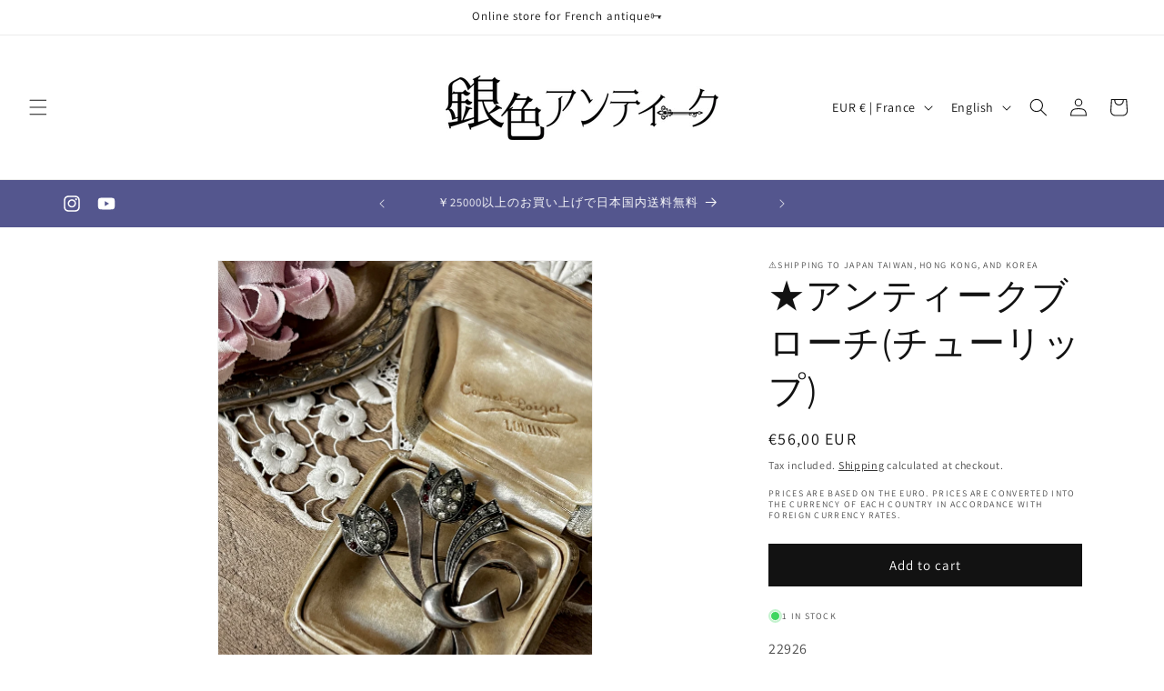

--- FILE ---
content_type: text/html; charset=utf-8
request_url: https://giniroantique.com/en/products/22926
body_size: 32183
content:
<!doctype html>
<html class="no-js" lang="en">
  <head>
    <meta charset="utf-8">
    <meta http-equiv="X-UA-Compatible" content="IE=edge">
    <meta name="viewport" content="width=device-width,initial-scale=1">
    <meta name="theme-color" content="">
    <link rel="canonical" href="https://giniroantique.com/en/products/22926"><link rel="preconnect" href="https://fonts.shopifycdn.com" crossorigin><title>
      ★アンティークブローチ(チューリップ)
 &ndash; France Antique 銀色アンティーク</title>

    
      <meta name="description" content="5cm×5cm チューリップをかたどった真鍮製のブローチ 花びらやリボンにストーンなどが埋め込まれています ストーンに欠如がありますのでフォトでご確認ください">
    

    

<meta property="og:site_name" content="France Antique 銀色アンティーク">
<meta property="og:url" content="https://giniroantique.com/en/products/22926">
<meta property="og:title" content="★アンティークブローチ(チューリップ)">
<meta property="og:type" content="product">
<meta property="og:description" content="5cm×5cm チューリップをかたどった真鍮製のブローチ 花びらやリボンにストーンなどが埋め込まれています ストーンに欠如がありますのでフォトでご確認ください"><meta property="og:image" content="http://giniroantique.com/cdn/shop/files/688E0A50-D905-4F4B-802F-E950EED1CBC2.jpg?v=1717096390">
  <meta property="og:image:secure_url" content="https://giniroantique.com/cdn/shop/files/688E0A50-D905-4F4B-802F-E950EED1CBC2.jpg?v=1717096390">
  <meta property="og:image:width" content="3024">
  <meta property="og:image:height" content="4032"><meta property="og:price:amount" content="56,00">
  <meta property="og:price:currency" content="EUR"><meta name="twitter:card" content="summary_large_image">
<meta name="twitter:title" content="★アンティークブローチ(チューリップ)">
<meta name="twitter:description" content="5cm×5cm チューリップをかたどった真鍮製のブローチ 花びらやリボンにストーンなどが埋め込まれています ストーンに欠如がありますのでフォトでご確認ください">


    <script src="//giniroantique.com/cdn/shop/t/2/assets/constants.js?v=58251544750838685771702372453" defer="defer"></script>
    <script src="//giniroantique.com/cdn/shop/t/2/assets/pubsub.js?v=158357773527763999511702372454" defer="defer"></script>
    <script src="//giniroantique.com/cdn/shop/t/2/assets/global.js?v=40820548392383841591702372453" defer="defer"></script><script src="//giniroantique.com/cdn/shop/t/2/assets/animations.js?v=88693664871331136111702372453" defer="defer"></script><script>window.performance && window.performance.mark && window.performance.mark('shopify.content_for_header.start');</script><meta id="shopify-digital-wallet" name="shopify-digital-wallet" content="/77404963164/digital_wallets/dialog">
<meta name="shopify-checkout-api-token" content="9ba7e83a8abf2266d2110aba4e1cf130">
<meta id="in-context-paypal-metadata" data-shop-id="77404963164" data-venmo-supported="false" data-environment="production" data-locale="en_US" data-paypal-v4="true" data-currency="EUR">
<link rel="alternate" hreflang="x-default" href="https://giniroantique.com/products/22926">
<link rel="alternate" hreflang="en" href="https://giniroantique.com/en/products/22926">
<link rel="alternate" type="application/json+oembed" href="https://giniroantique.com/en/products/22926.oembed">
<script async="async" src="/checkouts/internal/preloads.js?locale=en-FR"></script>
<link rel="preconnect" href="https://shop.app" crossorigin="anonymous">
<script async="async" src="https://shop.app/checkouts/internal/preloads.js?locale=en-FR&shop_id=77404963164" crossorigin="anonymous"></script>
<script id="apple-pay-shop-capabilities" type="application/json">{"shopId":77404963164,"countryCode":"FR","currencyCode":"EUR","merchantCapabilities":["supports3DS"],"merchantId":"gid:\/\/shopify\/Shop\/77404963164","merchantName":"France Antique 銀色アンティーク","requiredBillingContactFields":["postalAddress","email","phone"],"requiredShippingContactFields":["postalAddress","email","phone"],"shippingType":"shipping","supportedNetworks":["visa","masterCard","amex","maestro"],"total":{"type":"pending","label":"France Antique 銀色アンティーク","amount":"1.00"},"shopifyPaymentsEnabled":true,"supportsSubscriptions":true}</script>
<script id="shopify-features" type="application/json">{"accessToken":"9ba7e83a8abf2266d2110aba4e1cf130","betas":["rich-media-storefront-analytics"],"domain":"giniroantique.com","predictiveSearch":false,"shopId":77404963164,"locale":"en"}</script>
<script>var Shopify = Shopify || {};
Shopify.shop = "9a1429-2.myshopify.com";
Shopify.locale = "en";
Shopify.currency = {"active":"EUR","rate":"1.0"};
Shopify.country = "FR";
Shopify.theme = {"name":"Dawnの更新されたコピー","id":156308603228,"schema_name":"Dawn","schema_version":"12.0.0","theme_store_id":887,"role":"main"};
Shopify.theme.handle = "null";
Shopify.theme.style = {"id":null,"handle":null};
Shopify.cdnHost = "giniroantique.com/cdn";
Shopify.routes = Shopify.routes || {};
Shopify.routes.root = "/en/";</script>
<script type="module">!function(o){(o.Shopify=o.Shopify||{}).modules=!0}(window);</script>
<script>!function(o){function n(){var o=[];function n(){o.push(Array.prototype.slice.apply(arguments))}return n.q=o,n}var t=o.Shopify=o.Shopify||{};t.loadFeatures=n(),t.autoloadFeatures=n()}(window);</script>
<script>
  window.ShopifyPay = window.ShopifyPay || {};
  window.ShopifyPay.apiHost = "shop.app\/pay";
  window.ShopifyPay.redirectState = null;
</script>
<script id="shop-js-analytics" type="application/json">{"pageType":"product"}</script>
<script defer="defer" async type="module" src="//giniroantique.com/cdn/shopifycloud/shop-js/modules/v2/client.init-shop-cart-sync_D0dqhulL.en.esm.js"></script>
<script defer="defer" async type="module" src="//giniroantique.com/cdn/shopifycloud/shop-js/modules/v2/chunk.common_CpVO7qML.esm.js"></script>
<script type="module">
  await import("//giniroantique.com/cdn/shopifycloud/shop-js/modules/v2/client.init-shop-cart-sync_D0dqhulL.en.esm.js");
await import("//giniroantique.com/cdn/shopifycloud/shop-js/modules/v2/chunk.common_CpVO7qML.esm.js");

  window.Shopify.SignInWithShop?.initShopCartSync?.({"fedCMEnabled":true,"windoidEnabled":true});

</script>
<script>
  window.Shopify = window.Shopify || {};
  if (!window.Shopify.featureAssets) window.Shopify.featureAssets = {};
  window.Shopify.featureAssets['shop-js'] = {"shop-cart-sync":["modules/v2/client.shop-cart-sync_D9bwt38V.en.esm.js","modules/v2/chunk.common_CpVO7qML.esm.js"],"init-fed-cm":["modules/v2/client.init-fed-cm_BJ8NPuHe.en.esm.js","modules/v2/chunk.common_CpVO7qML.esm.js"],"init-shop-email-lookup-coordinator":["modules/v2/client.init-shop-email-lookup-coordinator_pVrP2-kG.en.esm.js","modules/v2/chunk.common_CpVO7qML.esm.js"],"shop-cash-offers":["modules/v2/client.shop-cash-offers_CNh7FWN-.en.esm.js","modules/v2/chunk.common_CpVO7qML.esm.js","modules/v2/chunk.modal_DKF6x0Jh.esm.js"],"init-shop-cart-sync":["modules/v2/client.init-shop-cart-sync_D0dqhulL.en.esm.js","modules/v2/chunk.common_CpVO7qML.esm.js"],"init-windoid":["modules/v2/client.init-windoid_DaoAelzT.en.esm.js","modules/v2/chunk.common_CpVO7qML.esm.js"],"shop-toast-manager":["modules/v2/client.shop-toast-manager_1DND8Tac.en.esm.js","modules/v2/chunk.common_CpVO7qML.esm.js"],"pay-button":["modules/v2/client.pay-button_CFeQi1r6.en.esm.js","modules/v2/chunk.common_CpVO7qML.esm.js"],"shop-button":["modules/v2/client.shop-button_Ca94MDdQ.en.esm.js","modules/v2/chunk.common_CpVO7qML.esm.js"],"shop-login-button":["modules/v2/client.shop-login-button_DPYNfp1Z.en.esm.js","modules/v2/chunk.common_CpVO7qML.esm.js","modules/v2/chunk.modal_DKF6x0Jh.esm.js"],"avatar":["modules/v2/client.avatar_BTnouDA3.en.esm.js"],"shop-follow-button":["modules/v2/client.shop-follow-button_BMKh4nJE.en.esm.js","modules/v2/chunk.common_CpVO7qML.esm.js","modules/v2/chunk.modal_DKF6x0Jh.esm.js"],"init-customer-accounts-sign-up":["modules/v2/client.init-customer-accounts-sign-up_CJXi5kRN.en.esm.js","modules/v2/client.shop-login-button_DPYNfp1Z.en.esm.js","modules/v2/chunk.common_CpVO7qML.esm.js","modules/v2/chunk.modal_DKF6x0Jh.esm.js"],"init-shop-for-new-customer-accounts":["modules/v2/client.init-shop-for-new-customer-accounts_BoBxkgWu.en.esm.js","modules/v2/client.shop-login-button_DPYNfp1Z.en.esm.js","modules/v2/chunk.common_CpVO7qML.esm.js","modules/v2/chunk.modal_DKF6x0Jh.esm.js"],"init-customer-accounts":["modules/v2/client.init-customer-accounts_DCuDTzpR.en.esm.js","modules/v2/client.shop-login-button_DPYNfp1Z.en.esm.js","modules/v2/chunk.common_CpVO7qML.esm.js","modules/v2/chunk.modal_DKF6x0Jh.esm.js"],"checkout-modal":["modules/v2/client.checkout-modal_U_3e4VxF.en.esm.js","modules/v2/chunk.common_CpVO7qML.esm.js","modules/v2/chunk.modal_DKF6x0Jh.esm.js"],"lead-capture":["modules/v2/client.lead-capture_DEgn0Z8u.en.esm.js","modules/v2/chunk.common_CpVO7qML.esm.js","modules/v2/chunk.modal_DKF6x0Jh.esm.js"],"shop-login":["modules/v2/client.shop-login_CoM5QKZ_.en.esm.js","modules/v2/chunk.common_CpVO7qML.esm.js","modules/v2/chunk.modal_DKF6x0Jh.esm.js"],"payment-terms":["modules/v2/client.payment-terms_BmrqWn8r.en.esm.js","modules/v2/chunk.common_CpVO7qML.esm.js","modules/v2/chunk.modal_DKF6x0Jh.esm.js"]};
</script>
<script>(function() {
  var isLoaded = false;
  function asyncLoad() {
    if (isLoaded) return;
    isLoaded = true;
    var urls = ["https:\/\/sengine.groovymedia.co\/js\/frontend.js?shop=9a1429-2.myshopify.com","https:\/\/sengine.groovymedia.co\/js\/order.js?shop=9a1429-2.myshopify.com"];
    for (var i = 0; i < urls.length; i++) {
      var s = document.createElement('script');
      s.type = 'text/javascript';
      s.async = true;
      s.src = urls[i];
      var x = document.getElementsByTagName('script')[0];
      x.parentNode.insertBefore(s, x);
    }
  };
  if(window.attachEvent) {
    window.attachEvent('onload', asyncLoad);
  } else {
    window.addEventListener('load', asyncLoad, false);
  }
})();</script>
<script id="__st">var __st={"a":77404963164,"offset":3600,"reqid":"cd0a532f-3bbe-4794-afec-c5a8ed800579-1764571257","pageurl":"giniroantique.com\/en\/products\/22926","u":"9cfc9e78b82a","p":"product","rtyp":"product","rid":9381625397596};</script>
<script>window.ShopifyPaypalV4VisibilityTracking = true;</script>
<script id="captcha-bootstrap">!function(){'use strict';const t='contact',e='account',n='new_comment',o=[[t,t],['blogs',n],['comments',n],[t,'customer']],c=[[e,'customer_login'],[e,'guest_login'],[e,'recover_customer_password'],[e,'create_customer']],r=t=>t.map((([t,e])=>`form[action*='/${t}']:not([data-nocaptcha='true']) input[name='form_type'][value='${e}']`)).join(','),a=t=>()=>t?[...document.querySelectorAll(t)].map((t=>t.form)):[];function s(){const t=[...o],e=r(t);return a(e)}const i='password',u='form_key',d=['recaptcha-v3-token','g-recaptcha-response','h-captcha-response',i],f=()=>{try{return window.sessionStorage}catch{return}},m='__shopify_v',_=t=>t.elements[u];function p(t,e,n=!1){try{const o=window.sessionStorage,c=JSON.parse(o.getItem(e)),{data:r}=function(t){const{data:e,action:n}=t;return t[m]||n?{data:e,action:n}:{data:t,action:n}}(c);for(const[e,n]of Object.entries(r))t.elements[e]&&(t.elements[e].value=n);n&&o.removeItem(e)}catch(o){console.error('form repopulation failed',{error:o})}}const l='form_type',E='cptcha';function T(t){t.dataset[E]=!0}const w=window,h=w.document,L='Shopify',v='ce_forms',y='captcha';let A=!1;((t,e)=>{const n=(g='f06e6c50-85a8-45c8-87d0-21a2b65856fe',I='https://cdn.shopify.com/shopifycloud/storefront-forms-hcaptcha/ce_storefront_forms_captcha_hcaptcha.v1.5.2.iife.js',D={infoText:'Protected by hCaptcha',privacyText:'Privacy',termsText:'Terms'},(t,e,n)=>{const o=w[L][v],c=o.bindForm;if(c)return c(t,g,e,D).then(n);var r;o.q.push([[t,g,e,D],n]),r=I,A||(h.body.append(Object.assign(h.createElement('script'),{id:'captcha-provider',async:!0,src:r})),A=!0)});var g,I,D;w[L]=w[L]||{},w[L][v]=w[L][v]||{},w[L][v].q=[],w[L][y]=w[L][y]||{},w[L][y].protect=function(t,e){n(t,void 0,e),T(t)},Object.freeze(w[L][y]),function(t,e,n,w,h,L){const[v,y,A,g]=function(t,e,n){const i=e?o:[],u=t?c:[],d=[...i,...u],f=r(d),m=r(i),_=r(d.filter((([t,e])=>n.includes(e))));return[a(f),a(m),a(_),s()]}(w,h,L),I=t=>{const e=t.target;return e instanceof HTMLFormElement?e:e&&e.form},D=t=>v().includes(t);t.addEventListener('submit',(t=>{const e=I(t);if(!e)return;const n=D(e)&&!e.dataset.hcaptchaBound&&!e.dataset.recaptchaBound,o=_(e),c=g().includes(e)&&(!o||!o.value);(n||c)&&t.preventDefault(),c&&!n&&(function(t){try{if(!f())return;!function(t){const e=f();if(!e)return;const n=_(t);if(!n)return;const o=n.value;o&&e.removeItem(o)}(t);const e=Array.from(Array(32),(()=>Math.random().toString(36)[2])).join('');!function(t,e){_(t)||t.append(Object.assign(document.createElement('input'),{type:'hidden',name:u})),t.elements[u].value=e}(t,e),function(t,e){const n=f();if(!n)return;const o=[...t.querySelectorAll(`input[type='${i}']`)].map((({name:t})=>t)),c=[...d,...o],r={};for(const[a,s]of new FormData(t).entries())c.includes(a)||(r[a]=s);n.setItem(e,JSON.stringify({[m]:1,action:t.action,data:r}))}(t,e)}catch(e){console.error('failed to persist form',e)}}(e),e.submit())}));const S=(t,e)=>{t&&!t.dataset[E]&&(n(t,e.some((e=>e===t))),T(t))};for(const o of['focusin','change'])t.addEventListener(o,(t=>{const e=I(t);D(e)&&S(e,y())}));const B=e.get('form_key'),M=e.get(l),P=B&&M;t.addEventListener('DOMContentLoaded',(()=>{const t=y();if(P)for(const e of t)e.elements[l].value===M&&p(e,B);[...new Set([...A(),...v().filter((t=>'true'===t.dataset.shopifyCaptcha))])].forEach((e=>S(e,t)))}))}(h,new URLSearchParams(w.location.search),n,t,e,['guest_login'])})(!0,!1)}();</script>
<script integrity="sha256-52AcMU7V7pcBOXWImdc/TAGTFKeNjmkeM1Pvks/DTgc=" data-source-attribution="shopify.loadfeatures" defer="defer" src="//giniroantique.com/cdn/shopifycloud/storefront/assets/storefront/load_feature-81c60534.js" crossorigin="anonymous"></script>
<script crossorigin="anonymous" defer="defer" src="//giniroantique.com/cdn/shopifycloud/storefront/assets/shopify_pay/storefront-65b4c6d7.js?v=20250812"></script>
<script data-source-attribution="shopify.dynamic_checkout.dynamic.init">var Shopify=Shopify||{};Shopify.PaymentButton=Shopify.PaymentButton||{isStorefrontPortableWallets:!0,init:function(){window.Shopify.PaymentButton.init=function(){};var t=document.createElement("script");t.src="https://giniroantique.com/cdn/shopifycloud/portable-wallets/latest/portable-wallets.en.js",t.type="module",document.head.appendChild(t)}};
</script>
<script data-source-attribution="shopify.dynamic_checkout.buyer_consent">
  function portableWalletsHideBuyerConsent(e){var t=document.getElementById("shopify-buyer-consent"),n=document.getElementById("shopify-subscription-policy-button");t&&n&&(t.classList.add("hidden"),t.setAttribute("aria-hidden","true"),n.removeEventListener("click",e))}function portableWalletsShowBuyerConsent(e){var t=document.getElementById("shopify-buyer-consent"),n=document.getElementById("shopify-subscription-policy-button");t&&n&&(t.classList.remove("hidden"),t.removeAttribute("aria-hidden"),n.addEventListener("click",e))}window.Shopify?.PaymentButton&&(window.Shopify.PaymentButton.hideBuyerConsent=portableWalletsHideBuyerConsent,window.Shopify.PaymentButton.showBuyerConsent=portableWalletsShowBuyerConsent);
</script>
<script data-source-attribution="shopify.dynamic_checkout.cart.bootstrap">document.addEventListener("DOMContentLoaded",(function(){function t(){return document.querySelector("shopify-accelerated-checkout-cart, shopify-accelerated-checkout")}if(t())Shopify.PaymentButton.init();else{new MutationObserver((function(e,n){t()&&(Shopify.PaymentButton.init(),n.disconnect())})).observe(document.body,{childList:!0,subtree:!0})}}));
</script>
<script id='scb4127' type='text/javascript' async='' src='https://giniroantique.com/cdn/shopifycloud/privacy-banner/storefront-banner.js'></script><link id="shopify-accelerated-checkout-styles" rel="stylesheet" media="screen" href="https://giniroantique.com/cdn/shopifycloud/portable-wallets/latest/accelerated-checkout-backwards-compat.css" crossorigin="anonymous">
<style id="shopify-accelerated-checkout-cart">
        #shopify-buyer-consent {
  margin-top: 1em;
  display: inline-block;
  width: 100%;
}

#shopify-buyer-consent.hidden {
  display: none;
}

#shopify-subscription-policy-button {
  background: none;
  border: none;
  padding: 0;
  text-decoration: underline;
  font-size: inherit;
  cursor: pointer;
}

#shopify-subscription-policy-button::before {
  box-shadow: none;
}

      </style>
<script id="sections-script" data-sections="header" defer="defer" src="//giniroantique.com/cdn/shop/t/2/compiled_assets/scripts.js?1212"></script>
<script>window.performance && window.performance.mark && window.performance.mark('shopify.content_for_header.end');</script>


    <style data-shopify>
      @font-face {
  font-family: Assistant;
  font-weight: 400;
  font-style: normal;
  font-display: swap;
  src: url("//giniroantique.com/cdn/fonts/assistant/assistant_n4.9120912a469cad1cc292572851508ca49d12e768.woff2") format("woff2"),
       url("//giniroantique.com/cdn/fonts/assistant/assistant_n4.6e9875ce64e0fefcd3f4446b7ec9036b3ddd2985.woff") format("woff");
}

      @font-face {
  font-family: Assistant;
  font-weight: 700;
  font-style: normal;
  font-display: swap;
  src: url("//giniroantique.com/cdn/fonts/assistant/assistant_n7.bf44452348ec8b8efa3aa3068825305886b1c83c.woff2") format("woff2"),
       url("//giniroantique.com/cdn/fonts/assistant/assistant_n7.0c887fee83f6b3bda822f1150b912c72da0f7b64.woff") format("woff");
}

      
      
      @font-face {
  font-family: Assistant;
  font-weight: 400;
  font-style: normal;
  font-display: swap;
  src: url("//giniroantique.com/cdn/fonts/assistant/assistant_n4.9120912a469cad1cc292572851508ca49d12e768.woff2") format("woff2"),
       url("//giniroantique.com/cdn/fonts/assistant/assistant_n4.6e9875ce64e0fefcd3f4446b7ec9036b3ddd2985.woff") format("woff");
}


      
        :root,
        .color-background-1 {
          --color-background: 255,255,255;
        
          --gradient-background: #ffffff;
        

        

        --color-foreground: 18,18,18;
        --color-background-contrast: 191,191,191;
        --color-shadow: 18,18,18;
        --color-button: 18,18,18;
        --color-button-text: 255,255,255;
        --color-secondary-button: 255,255,255;
        --color-secondary-button-text: 18,18,18;
        --color-link: 18,18,18;
        --color-badge-foreground: 18,18,18;
        --color-badge-background: 255,255,255;
        --color-badge-border: 18,18,18;
        --payment-terms-background-color: rgb(255 255 255);
      }
      
        
        .color-background-2 {
          --color-background: 243,243,243;
        
          --gradient-background: #f3f3f3;
        

        

        --color-foreground: 18,18,18;
        --color-background-contrast: 179,179,179;
        --color-shadow: 18,18,18;
        --color-button: 18,18,18;
        --color-button-text: 243,243,243;
        --color-secondary-button: 243,243,243;
        --color-secondary-button-text: 18,18,18;
        --color-link: 18,18,18;
        --color-badge-foreground: 18,18,18;
        --color-badge-background: 243,243,243;
        --color-badge-border: 18,18,18;
        --payment-terms-background-color: rgb(243 243 243);
      }
      
        
        .color-inverse {
          --color-background: 36,40,51;
        
          --gradient-background: #242833;
        

        

        --color-foreground: 255,255,255;
        --color-background-contrast: 47,52,66;
        --color-shadow: 18,18,18;
        --color-button: 255,255,255;
        --color-button-text: 0,0,0;
        --color-secondary-button: 36,40,51;
        --color-secondary-button-text: 255,255,255;
        --color-link: 255,255,255;
        --color-badge-foreground: 255,255,255;
        --color-badge-background: 36,40,51;
        --color-badge-border: 255,255,255;
        --payment-terms-background-color: rgb(36 40 51);
      }
      
        
        .color-accent-1 {
          --color-background: 84,86,142;
        
          --gradient-background: #54568e;
        

        

        --color-foreground: 255,255,255;
        --color-background-contrast: 37,37,62;
        --color-shadow: 18,18,18;
        --color-button: 255,255,255;
        --color-button-text: 18,18,18;
        --color-secondary-button: 84,86,142;
        --color-secondary-button-text: 255,255,255;
        --color-link: 255,255,255;
        --color-badge-foreground: 255,255,255;
        --color-badge-background: 84,86,142;
        --color-badge-border: 255,255,255;
        --payment-terms-background-color: rgb(84 86 142);
      }
      
        
        .color-accent-2 {
          --color-background: 84,86,142;
        
          --gradient-background: #54568e;
        

        

        --color-foreground: 255,255,255;
        --color-background-contrast: 37,37,62;
        --color-shadow: 18,18,18;
        --color-button: 255,255,255;
        --color-button-text: 51,79,180;
        --color-secondary-button: 84,86,142;
        --color-secondary-button-text: 84,86,142;
        --color-link: 84,86,142;
        --color-badge-foreground: 255,255,255;
        --color-badge-background: 84,86,142;
        --color-badge-border: 255,255,255;
        --payment-terms-background-color: rgb(84 86 142);
      }
      

      body, .color-background-1, .color-background-2, .color-inverse, .color-accent-1, .color-accent-2 {
        color: rgba(var(--color-foreground), 0.75);
        background-color: rgb(var(--color-background));
      }

      :root {
        --font-body-family: Assistant, sans-serif;
        --font-body-style: normal;
        --font-body-weight: 400;
        --font-body-weight-bold: 700;

        --font-heading-family: Assistant, sans-serif;
        --font-heading-style: normal;
        --font-heading-weight: 400;

        --font-body-scale: 1.0;
        --font-heading-scale: 1.0;

        --media-padding: px;
        --media-border-opacity: 0.05;
        --media-border-width: 1px;
        --media-radius: 0px;
        --media-shadow-opacity: 0.0;
        --media-shadow-horizontal-offset: 0px;
        --media-shadow-vertical-offset: 4px;
        --media-shadow-blur-radius: 5px;
        --media-shadow-visible: 0;

        --page-width: 120rem;
        --page-width-margin: 0rem;

        --product-card-image-padding: 0.0rem;
        --product-card-corner-radius: 0.0rem;
        --product-card-text-alignment: left;
        --product-card-border-width: 0.0rem;
        --product-card-border-opacity: 0.1;
        --product-card-shadow-opacity: 0.0;
        --product-card-shadow-visible: 0;
        --product-card-shadow-horizontal-offset: 0.0rem;
        --product-card-shadow-vertical-offset: 0.4rem;
        --product-card-shadow-blur-radius: 0.5rem;

        --collection-card-image-padding: 0.0rem;
        --collection-card-corner-radius: 0.0rem;
        --collection-card-text-alignment: left;
        --collection-card-border-width: 0.0rem;
        --collection-card-border-opacity: 0.1;
        --collection-card-shadow-opacity: 0.0;
        --collection-card-shadow-visible: 0;
        --collection-card-shadow-horizontal-offset: 0.0rem;
        --collection-card-shadow-vertical-offset: 0.4rem;
        --collection-card-shadow-blur-radius: 0.5rem;

        --blog-card-image-padding: 0.0rem;
        --blog-card-corner-radius: 0.0rem;
        --blog-card-text-alignment: left;
        --blog-card-border-width: 0.0rem;
        --blog-card-border-opacity: 0.1;
        --blog-card-shadow-opacity: 0.0;
        --blog-card-shadow-visible: 0;
        --blog-card-shadow-horizontal-offset: 0.0rem;
        --blog-card-shadow-vertical-offset: 0.4rem;
        --blog-card-shadow-blur-radius: 0.5rem;

        --badge-corner-radius: 4.0rem;

        --popup-border-width: 1px;
        --popup-border-opacity: 0.1;
        --popup-corner-radius: 0px;
        --popup-shadow-opacity: 0.05;
        --popup-shadow-horizontal-offset: 0px;
        --popup-shadow-vertical-offset: 4px;
        --popup-shadow-blur-radius: 5px;

        --drawer-border-width: 1px;
        --drawer-border-opacity: 0.1;
        --drawer-shadow-opacity: 0.0;
        --drawer-shadow-horizontal-offset: 0px;
        --drawer-shadow-vertical-offset: 4px;
        --drawer-shadow-blur-radius: 5px;

        --spacing-sections-desktop: 0px;
        --spacing-sections-mobile: 0px;

        --grid-desktop-vertical-spacing: 8px;
        --grid-desktop-horizontal-spacing: 8px;
        --grid-mobile-vertical-spacing: 4px;
        --grid-mobile-horizontal-spacing: 4px;

        --text-boxes-border-opacity: 0.1;
        --text-boxes-border-width: 0px;
        --text-boxes-radius: 0px;
        --text-boxes-shadow-opacity: 0.0;
        --text-boxes-shadow-visible: 0;
        --text-boxes-shadow-horizontal-offset: 0px;
        --text-boxes-shadow-vertical-offset: 4px;
        --text-boxes-shadow-blur-radius: 5px;

        --buttons-radius: 0px;
        --buttons-radius-outset: 0px;
        --buttons-border-width: 1px;
        --buttons-border-opacity: 1.0;
        --buttons-shadow-opacity: 0.0;
        --buttons-shadow-visible: 0;
        --buttons-shadow-horizontal-offset: 0px;
        --buttons-shadow-vertical-offset: 4px;
        --buttons-shadow-blur-radius: 5px;
        --buttons-border-offset: 0px;

        --inputs-radius: 0px;
        --inputs-border-width: 1px;
        --inputs-border-opacity: 0.55;
        --inputs-shadow-opacity: 0.0;
        --inputs-shadow-horizontal-offset: 0px;
        --inputs-margin-offset: 0px;
        --inputs-shadow-vertical-offset: 0px;
        --inputs-shadow-blur-radius: 5px;
        --inputs-radius-outset: 0px;

        --variant-pills-radius: 40px;
        --variant-pills-border-width: 1px;
        --variant-pills-border-opacity: 0.55;
        --variant-pills-shadow-opacity: 0.0;
        --variant-pills-shadow-horizontal-offset: 0px;
        --variant-pills-shadow-vertical-offset: 4px;
        --variant-pills-shadow-blur-radius: 5px;
      }

      *,
      *::before,
      *::after {
        box-sizing: inherit;
      }

      html {
        box-sizing: border-box;
        font-size: calc(var(--font-body-scale) * 62.5%);
        height: 100%;
      }

      body {
        display: grid;
        grid-template-rows: auto auto 1fr auto;
        grid-template-columns: 100%;
        min-height: 100%;
        margin: 0;
        font-size: 1.5rem;
        letter-spacing: 0.06rem;
        line-height: calc(1 + 0.8 / var(--font-body-scale));
        font-family: var(--font-body-family);
        font-style: var(--font-body-style);
        font-weight: var(--font-body-weight);
      }

      @media screen and (min-width: 750px) {
        body {
          font-size: 1.6rem;
        }
      }
    </style>

    <link href="//giniroantique.com/cdn/shop/t/2/assets/base.css?v=22615539281115885671702372453" rel="stylesheet" type="text/css" media="all" />
<link rel="preload" as="font" href="//giniroantique.com/cdn/fonts/assistant/assistant_n4.9120912a469cad1cc292572851508ca49d12e768.woff2" type="font/woff2" crossorigin><link rel="preload" as="font" href="//giniroantique.com/cdn/fonts/assistant/assistant_n4.9120912a469cad1cc292572851508ca49d12e768.woff2" type="font/woff2" crossorigin><link href="//giniroantique.com/cdn/shop/t/2/assets/component-localization-form.css?v=143319823105703127341702372453" rel="stylesheet" type="text/css" media="all" />
      <script src="//giniroantique.com/cdn/shop/t/2/assets/localization-form.js?v=161644695336821385561702372453" defer="defer"></script><script>
      document.documentElement.className = document.documentElement.className.replace('no-js', 'js');
      if (Shopify.designMode) {
        document.documentElement.classList.add('shopify-design-mode');
      }
    </script>
  <!-- BEGIN app block: shopify://apps/bm-country-blocker-ip-blocker/blocks/boostmark-blocker/bf9db4b9-be4b-45e1-8127-bbcc07d93e7e -->

  <script src="https://cdn.shopify.com/extensions/019ac423-d78b-7df2-a6ed-b8287d22d194/boostymark-regionblock-70/assets/blocker.js?v=4&shop=9a1429-2.myshopify.com" async></script>
  <script src="https://cdn.shopify.com/extensions/019ac423-d78b-7df2-a6ed-b8287d22d194/boostymark-regionblock-70/assets/jk4ukh.js?c=6&shop=9a1429-2.myshopify.com" async></script>

  
    <script async>
      function _0x3f8f(_0x223ce8,_0x21bbeb){var _0x6fb9ec=_0x6fb9();return _0x3f8f=function(_0x3f8f82,_0x5dbe6e){_0x3f8f82=_0x3f8f82-0x191;var _0x51bf69=_0x6fb9ec[_0x3f8f82];return _0x51bf69;},_0x3f8f(_0x223ce8,_0x21bbeb);}(function(_0x4724fe,_0xeb51bb){var _0x47dea2=_0x3f8f,_0x141c8b=_0x4724fe();while(!![]){try{var _0x4a9abe=parseInt(_0x47dea2(0x1af))/0x1*(-parseInt(_0x47dea2(0x1aa))/0x2)+-parseInt(_0x47dea2(0x1a7))/0x3*(parseInt(_0x47dea2(0x192))/0x4)+parseInt(_0x47dea2(0x1a3))/0x5*(parseInt(_0x47dea2(0x1a6))/0x6)+-parseInt(_0x47dea2(0x19d))/0x7*(-parseInt(_0x47dea2(0x191))/0x8)+-parseInt(_0x47dea2(0x1a4))/0x9*(parseInt(_0x47dea2(0x196))/0xa)+-parseInt(_0x47dea2(0x1a0))/0xb+parseInt(_0x47dea2(0x198))/0xc;if(_0x4a9abe===_0xeb51bb)break;else _0x141c8b['push'](_0x141c8b['shift']());}catch(_0x5bdae7){_0x141c8b['push'](_0x141c8b['shift']());}}}(_0x6fb9,0x2b917),function e(){var _0x379294=_0x3f8f;window[_0x379294(0x19f)]=![];var _0x59af3b=new MutationObserver(function(_0x10185c){var _0x39bea0=_0x379294;_0x10185c[_0x39bea0(0x19b)](function(_0x486a2e){var _0x1ea3a0=_0x39bea0;_0x486a2e['addedNodes'][_0x1ea3a0(0x19b)](function(_0x1880c1){var _0x37d441=_0x1ea3a0;if(_0x1880c1[_0x37d441(0x193)]===_0x37d441(0x19c)&&window[_0x37d441(0x19f)]==![]){var _0x64f391=_0x1880c1['textContent']||_0x1880c1[_0x37d441(0x19e)];_0x64f391[_0x37d441(0x1ad)](_0x37d441(0x1ab))&&(window[_0x37d441(0x19f)]=!![],window['_bm_blocked_script']=_0x64f391,_0x1880c1[_0x37d441(0x194)][_0x37d441(0x1a2)](_0x1880c1),_0x59af3b[_0x37d441(0x195)]());}});});});_0x59af3b[_0x379294(0x1a9)](document[_0x379294(0x1a5)],{'childList':!![],'subtree':!![]}),setTimeout(()=>{var _0x43bd71=_0x379294;if(!window[_0x43bd71(0x1ae)]&&window['_bm_blocked']){var _0x4f89e0=document[_0x43bd71(0x1a8)](_0x43bd71(0x19a));_0x4f89e0[_0x43bd71(0x1ac)]=_0x43bd71(0x197),_0x4f89e0[_0x43bd71(0x1a1)]=window['_bm_blocked_script'],document[_0x43bd71(0x199)]['appendChild'](_0x4f89e0);}},0x2ee0);}());function _0x6fb9(){var _0x432d5b=['head','script','forEach','SCRIPT','7fPmGqS','src','_bm_blocked','1276902CZtaAd','textContent','removeChild','5xRSprd','513qTrjgw','documentElement','1459980yoQzSv','6QRCLrj','createElement','observe','33750bDyRAA','var\x20customDocumentWrite\x20=\x20function(content)','className','includes','bmExtension','11ecERGS','2776368sDqaNF','444776RGnQWH','nodeName','parentNode','disconnect','25720cFqzCY','analytics','3105336gpytKO'];_0x6fb9=function(){return _0x432d5b;};return _0x6fb9();}
    </script>
  

  

  
    <script async>
      !function(){var t;new MutationObserver(function(t,e){if(document.body&&(e.disconnect(),!window.bmExtension)){let i=document.createElement('div');i.id='bm-preload-mask',i.style.cssText='position: fixed !important; top: 0 !important; left: 0 !important; width: 100% !important; height: 100% !important; background-color: white !important; z-index: 2147483647 !important; display: block !important;',document.body.appendChild(i),setTimeout(function(){i.parentNode&&i.parentNode.removeChild(i);},1e4);}}).observe(document.documentElement,{childList:!0,subtree:!0});}();
    </script>
  

  

  













<!-- END app block --><link href="https://monorail-edge.shopifysvc.com" rel="dns-prefetch">
<script>(function(){if ("sendBeacon" in navigator && "performance" in window) {try {var session_token_from_headers = performance.getEntriesByType('navigation')[0].serverTiming.find(x => x.name == '_s').description;} catch {var session_token_from_headers = undefined;}var session_cookie_matches = document.cookie.match(/_shopify_s=([^;]*)/);var session_token_from_cookie = session_cookie_matches && session_cookie_matches.length === 2 ? session_cookie_matches[1] : "";var session_token = session_token_from_headers || session_token_from_cookie || "";function handle_abandonment_event(e) {var entries = performance.getEntries().filter(function(entry) {return /monorail-edge.shopifysvc.com/.test(entry.name);});if (!window.abandonment_tracked && entries.length === 0) {window.abandonment_tracked = true;var currentMs = Date.now();var navigation_start = performance.timing.navigationStart;var payload = {shop_id: 77404963164,url: window.location.href,navigation_start,duration: currentMs - navigation_start,session_token,page_type: "product"};window.navigator.sendBeacon("https://monorail-edge.shopifysvc.com/v1/produce", JSON.stringify({schema_id: "online_store_buyer_site_abandonment/1.1",payload: payload,metadata: {event_created_at_ms: currentMs,event_sent_at_ms: currentMs}}));}}window.addEventListener('pagehide', handle_abandonment_event);}}());</script>
<script id="web-pixels-manager-setup">(function e(e,d,r,n,o){if(void 0===o&&(o={}),!Boolean(null===(a=null===(i=window.Shopify)||void 0===i?void 0:i.analytics)||void 0===a?void 0:a.replayQueue)){var i,a;window.Shopify=window.Shopify||{};var t=window.Shopify;t.analytics=t.analytics||{};var s=t.analytics;s.replayQueue=[],s.publish=function(e,d,r){return s.replayQueue.push([e,d,r]),!0};try{self.performance.mark("wpm:start")}catch(e){}var l=function(){var e={modern:/Edge?\/(1{2}[4-9]|1[2-9]\d|[2-9]\d{2}|\d{4,})\.\d+(\.\d+|)|Firefox\/(1{2}[4-9]|1[2-9]\d|[2-9]\d{2}|\d{4,})\.\d+(\.\d+|)|Chrom(ium|e)\/(9{2}|\d{3,})\.\d+(\.\d+|)|(Maci|X1{2}).+ Version\/(15\.\d+|(1[6-9]|[2-9]\d|\d{3,})\.\d+)([,.]\d+|)( \(\w+\)|)( Mobile\/\w+|) Safari\/|Chrome.+OPR\/(9{2}|\d{3,})\.\d+\.\d+|(CPU[ +]OS|iPhone[ +]OS|CPU[ +]iPhone|CPU IPhone OS|CPU iPad OS)[ +]+(15[._]\d+|(1[6-9]|[2-9]\d|\d{3,})[._]\d+)([._]\d+|)|Android:?[ /-](13[3-9]|1[4-9]\d|[2-9]\d{2}|\d{4,})(\.\d+|)(\.\d+|)|Android.+Firefox\/(13[5-9]|1[4-9]\d|[2-9]\d{2}|\d{4,})\.\d+(\.\d+|)|Android.+Chrom(ium|e)\/(13[3-9]|1[4-9]\d|[2-9]\d{2}|\d{4,})\.\d+(\.\d+|)|SamsungBrowser\/([2-9]\d|\d{3,})\.\d+/,legacy:/Edge?\/(1[6-9]|[2-9]\d|\d{3,})\.\d+(\.\d+|)|Firefox\/(5[4-9]|[6-9]\d|\d{3,})\.\d+(\.\d+|)|Chrom(ium|e)\/(5[1-9]|[6-9]\d|\d{3,})\.\d+(\.\d+|)([\d.]+$|.*Safari\/(?![\d.]+ Edge\/[\d.]+$))|(Maci|X1{2}).+ Version\/(10\.\d+|(1[1-9]|[2-9]\d|\d{3,})\.\d+)([,.]\d+|)( \(\w+\)|)( Mobile\/\w+|) Safari\/|Chrome.+OPR\/(3[89]|[4-9]\d|\d{3,})\.\d+\.\d+|(CPU[ +]OS|iPhone[ +]OS|CPU[ +]iPhone|CPU IPhone OS|CPU iPad OS)[ +]+(10[._]\d+|(1[1-9]|[2-9]\d|\d{3,})[._]\d+)([._]\d+|)|Android:?[ /-](13[3-9]|1[4-9]\d|[2-9]\d{2}|\d{4,})(\.\d+|)(\.\d+|)|Mobile Safari.+OPR\/([89]\d|\d{3,})\.\d+\.\d+|Android.+Firefox\/(13[5-9]|1[4-9]\d|[2-9]\d{2}|\d{4,})\.\d+(\.\d+|)|Android.+Chrom(ium|e)\/(13[3-9]|1[4-9]\d|[2-9]\d{2}|\d{4,})\.\d+(\.\d+|)|Android.+(UC? ?Browser|UCWEB|U3)[ /]?(15\.([5-9]|\d{2,})|(1[6-9]|[2-9]\d|\d{3,})\.\d+)\.\d+|SamsungBrowser\/(5\.\d+|([6-9]|\d{2,})\.\d+)|Android.+MQ{2}Browser\/(14(\.(9|\d{2,})|)|(1[5-9]|[2-9]\d|\d{3,})(\.\d+|))(\.\d+|)|K[Aa][Ii]OS\/(3\.\d+|([4-9]|\d{2,})\.\d+)(\.\d+|)/},d=e.modern,r=e.legacy,n=navigator.userAgent;return n.match(d)?"modern":n.match(r)?"legacy":"unknown"}(),u="modern"===l?"modern":"legacy",c=(null!=n?n:{modern:"",legacy:""})[u],f=function(e){return[e.baseUrl,"/wpm","/b",e.hashVersion,"modern"===e.buildTarget?"m":"l",".js"].join("")}({baseUrl:d,hashVersion:r,buildTarget:u}),m=function(e){var d=e.version,r=e.bundleTarget,n=e.surface,o=e.pageUrl,i=e.monorailEndpoint;return{emit:function(e){var a=e.status,t=e.errorMsg,s=(new Date).getTime(),l=JSON.stringify({metadata:{event_sent_at_ms:s},events:[{schema_id:"web_pixels_manager_load/3.1",payload:{version:d,bundle_target:r,page_url:o,status:a,surface:n,error_msg:t},metadata:{event_created_at_ms:s}}]});if(!i)return console&&console.warn&&console.warn("[Web Pixels Manager] No Monorail endpoint provided, skipping logging."),!1;try{return self.navigator.sendBeacon.bind(self.navigator)(i,l)}catch(e){}var u=new XMLHttpRequest;try{return u.open("POST",i,!0),u.setRequestHeader("Content-Type","text/plain"),u.send(l),!0}catch(e){return console&&console.warn&&console.warn("[Web Pixels Manager] Got an unhandled error while logging to Monorail."),!1}}}}({version:r,bundleTarget:l,surface:e.surface,pageUrl:self.location.href,monorailEndpoint:e.monorailEndpoint});try{o.browserTarget=l,function(e){var d=e.src,r=e.async,n=void 0===r||r,o=e.onload,i=e.onerror,a=e.sri,t=e.scriptDataAttributes,s=void 0===t?{}:t,l=document.createElement("script"),u=document.querySelector("head"),c=document.querySelector("body");if(l.async=n,l.src=d,a&&(l.integrity=a,l.crossOrigin="anonymous"),s)for(var f in s)if(Object.prototype.hasOwnProperty.call(s,f))try{l.dataset[f]=s[f]}catch(e){}if(o&&l.addEventListener("load",o),i&&l.addEventListener("error",i),u)u.appendChild(l);else{if(!c)throw new Error("Did not find a head or body element to append the script");c.appendChild(l)}}({src:f,async:!0,onload:function(){if(!function(){var e,d;return Boolean(null===(d=null===(e=window.Shopify)||void 0===e?void 0:e.analytics)||void 0===d?void 0:d.initialized)}()){var d=window.webPixelsManager.init(e)||void 0;if(d){var r=window.Shopify.analytics;r.replayQueue.forEach((function(e){var r=e[0],n=e[1],o=e[2];d.publishCustomEvent(r,n,o)})),r.replayQueue=[],r.publish=d.publishCustomEvent,r.visitor=d.visitor,r.initialized=!0}}},onerror:function(){return m.emit({status:"failed",errorMsg:"".concat(f," has failed to load")})},sri:function(e){var d=/^sha384-[A-Za-z0-9+/=]+$/;return"string"==typeof e&&d.test(e)}(c)?c:"",scriptDataAttributes:o}),m.emit({status:"loading"})}catch(e){m.emit({status:"failed",errorMsg:(null==e?void 0:e.message)||"Unknown error"})}}})({shopId: 77404963164,storefrontBaseUrl: "https://giniroantique.com",extensionsBaseUrl: "https://extensions.shopifycdn.com/cdn/shopifycloud/web-pixels-manager",monorailEndpoint: "https://monorail-edge.shopifysvc.com/unstable/produce_batch",surface: "storefront-renderer",enabledBetaFlags: ["2dca8a86"],webPixelsConfigList: [{"id":"shopify-app-pixel","configuration":"{}","eventPayloadVersion":"v1","runtimeContext":"STRICT","scriptVersion":"0450","apiClientId":"shopify-pixel","type":"APP","privacyPurposes":["ANALYTICS","MARKETING"]},{"id":"shopify-custom-pixel","eventPayloadVersion":"v1","runtimeContext":"LAX","scriptVersion":"0450","apiClientId":"shopify-pixel","type":"CUSTOM","privacyPurposes":["ANALYTICS","MARKETING"]}],isMerchantRequest: false,initData: {"shop":{"name":"France Antique 銀色アンティーク","paymentSettings":{"currencyCode":"EUR"},"myshopifyDomain":"9a1429-2.myshopify.com","countryCode":"FR","storefrontUrl":"https:\/\/giniroantique.com\/en"},"customer":null,"cart":null,"checkout":null,"productVariants":[{"price":{"amount":56.0,"currencyCode":"EUR"},"product":{"title":"★アンティークブローチ(チューリップ)","vendor":"France Antique","id":"9381625397596","untranslatedTitle":"★アンティークブローチ(チューリップ)","url":"\/en\/products\/22926","type":""},"id":"48789902459228","image":{"src":"\/\/giniroantique.com\/cdn\/shop\/files\/688E0A50-D905-4F4B-802F-E950EED1CBC2.jpg?v=1717096390"},"sku":"22926","title":"Default Title","untranslatedTitle":"Default Title"}],"purchasingCompany":null},},"https://giniroantique.com/cdn","ae1676cfwd2530674p4253c800m34e853cb",{"modern":"","legacy":""},{"shopId":"77404963164","storefrontBaseUrl":"https:\/\/giniroantique.com","extensionBaseUrl":"https:\/\/extensions.shopifycdn.com\/cdn\/shopifycloud\/web-pixels-manager","surface":"storefront-renderer","enabledBetaFlags":"[\"2dca8a86\"]","isMerchantRequest":"false","hashVersion":"ae1676cfwd2530674p4253c800m34e853cb","publish":"custom","events":"[[\"page_viewed\",{}],[\"product_viewed\",{\"productVariant\":{\"price\":{\"amount\":56.0,\"currencyCode\":\"EUR\"},\"product\":{\"title\":\"★アンティークブローチ(チューリップ)\",\"vendor\":\"France Antique\",\"id\":\"9381625397596\",\"untranslatedTitle\":\"★アンティークブローチ(チューリップ)\",\"url\":\"\/en\/products\/22926\",\"type\":\"\"},\"id\":\"48789902459228\",\"image\":{\"src\":\"\/\/giniroantique.com\/cdn\/shop\/files\/688E0A50-D905-4F4B-802F-E950EED1CBC2.jpg?v=1717096390\"},\"sku\":\"22926\",\"title\":\"Default Title\",\"untranslatedTitle\":\"Default Title\"}}]]"});</script><script>
  window.ShopifyAnalytics = window.ShopifyAnalytics || {};
  window.ShopifyAnalytics.meta = window.ShopifyAnalytics.meta || {};
  window.ShopifyAnalytics.meta.currency = 'EUR';
  var meta = {"product":{"id":9381625397596,"gid":"gid:\/\/shopify\/Product\/9381625397596","vendor":"France Antique","type":"","variants":[{"id":48789902459228,"price":5600,"name":"★アンティークブローチ(チューリップ)","public_title":null,"sku":"22926"}],"remote":false},"page":{"pageType":"product","resourceType":"product","resourceId":9381625397596}};
  for (var attr in meta) {
    window.ShopifyAnalytics.meta[attr] = meta[attr];
  }
</script>
<script class="analytics">
  (function () {
    var customDocumentWrite = function(content) {
      var jquery = null;

      if (window.jQuery) {
        jquery = window.jQuery;
      } else if (window.Checkout && window.Checkout.$) {
        jquery = window.Checkout.$;
      }

      if (jquery) {
        jquery('body').append(content);
      }
    };

    var hasLoggedConversion = function(token) {
      if (token) {
        return document.cookie.indexOf('loggedConversion=' + token) !== -1;
      }
      return false;
    }

    var setCookieIfConversion = function(token) {
      if (token) {
        var twoMonthsFromNow = new Date(Date.now());
        twoMonthsFromNow.setMonth(twoMonthsFromNow.getMonth() + 2);

        document.cookie = 'loggedConversion=' + token + '; expires=' + twoMonthsFromNow;
      }
    }

    var trekkie = window.ShopifyAnalytics.lib = window.trekkie = window.trekkie || [];
    if (trekkie.integrations) {
      return;
    }
    trekkie.methods = [
      'identify',
      'page',
      'ready',
      'track',
      'trackForm',
      'trackLink'
    ];
    trekkie.factory = function(method) {
      return function() {
        var args = Array.prototype.slice.call(arguments);
        args.unshift(method);
        trekkie.push(args);
        return trekkie;
      };
    };
    for (var i = 0; i < trekkie.methods.length; i++) {
      var key = trekkie.methods[i];
      trekkie[key] = trekkie.factory(key);
    }
    trekkie.load = function(config) {
      trekkie.config = config || {};
      trekkie.config.initialDocumentCookie = document.cookie;
      var first = document.getElementsByTagName('script')[0];
      var script = document.createElement('script');
      script.type = 'text/javascript';
      script.onerror = function(e) {
        var scriptFallback = document.createElement('script');
        scriptFallback.type = 'text/javascript';
        scriptFallback.onerror = function(error) {
                var Monorail = {
      produce: function produce(monorailDomain, schemaId, payload) {
        var currentMs = new Date().getTime();
        var event = {
          schema_id: schemaId,
          payload: payload,
          metadata: {
            event_created_at_ms: currentMs,
            event_sent_at_ms: currentMs
          }
        };
        return Monorail.sendRequest("https://" + monorailDomain + "/v1/produce", JSON.stringify(event));
      },
      sendRequest: function sendRequest(endpointUrl, payload) {
        // Try the sendBeacon API
        if (window && window.navigator && typeof window.navigator.sendBeacon === 'function' && typeof window.Blob === 'function' && !Monorail.isIos12()) {
          var blobData = new window.Blob([payload], {
            type: 'text/plain'
          });

          if (window.navigator.sendBeacon(endpointUrl, blobData)) {
            return true;
          } // sendBeacon was not successful

        } // XHR beacon

        var xhr = new XMLHttpRequest();

        try {
          xhr.open('POST', endpointUrl);
          xhr.setRequestHeader('Content-Type', 'text/plain');
          xhr.send(payload);
        } catch (e) {
          console.log(e);
        }

        return false;
      },
      isIos12: function isIos12() {
        return window.navigator.userAgent.lastIndexOf('iPhone; CPU iPhone OS 12_') !== -1 || window.navigator.userAgent.lastIndexOf('iPad; CPU OS 12_') !== -1;
      }
    };
    Monorail.produce('monorail-edge.shopifysvc.com',
      'trekkie_storefront_load_errors/1.1',
      {shop_id: 77404963164,
      theme_id: 156308603228,
      app_name: "storefront",
      context_url: window.location.href,
      source_url: "//giniroantique.com/cdn/s/trekkie.storefront.3c703df509f0f96f3237c9daa54e2777acf1a1dd.min.js"});

        };
        scriptFallback.async = true;
        scriptFallback.src = '//giniroantique.com/cdn/s/trekkie.storefront.3c703df509f0f96f3237c9daa54e2777acf1a1dd.min.js';
        first.parentNode.insertBefore(scriptFallback, first);
      };
      script.async = true;
      script.src = '//giniroantique.com/cdn/s/trekkie.storefront.3c703df509f0f96f3237c9daa54e2777acf1a1dd.min.js';
      first.parentNode.insertBefore(script, first);
    };
    trekkie.load(
      {"Trekkie":{"appName":"storefront","development":false,"defaultAttributes":{"shopId":77404963164,"isMerchantRequest":null,"themeId":156308603228,"themeCityHash":"10357158306935560260","contentLanguage":"en","currency":"EUR","eventMetadataId":"40e30e1d-ec15-4946-a024-1950ebacd5dd"},"isServerSideCookieWritingEnabled":true,"monorailRegion":"shop_domain","enabledBetaFlags":["f0df213a"]},"Session Attribution":{},"S2S":{"facebookCapiEnabled":false,"source":"trekkie-storefront-renderer","apiClientId":580111}}
    );

    var loaded = false;
    trekkie.ready(function() {
      if (loaded) return;
      loaded = true;

      window.ShopifyAnalytics.lib = window.trekkie;

      var originalDocumentWrite = document.write;
      document.write = customDocumentWrite;
      try { window.ShopifyAnalytics.merchantGoogleAnalytics.call(this); } catch(error) {};
      document.write = originalDocumentWrite;

      window.ShopifyAnalytics.lib.page(null,{"pageType":"product","resourceType":"product","resourceId":9381625397596,"shopifyEmitted":true});

      var match = window.location.pathname.match(/checkouts\/(.+)\/(thank_you|post_purchase)/)
      var token = match? match[1]: undefined;
      if (!hasLoggedConversion(token)) {
        setCookieIfConversion(token);
        window.ShopifyAnalytics.lib.track("Viewed Product",{"currency":"EUR","variantId":48789902459228,"productId":9381625397596,"productGid":"gid:\/\/shopify\/Product\/9381625397596","name":"★アンティークブローチ(チューリップ)","price":"56.00","sku":"22926","brand":"France Antique","variant":null,"category":"","nonInteraction":true,"remote":false},undefined,undefined,{"shopifyEmitted":true});
      window.ShopifyAnalytics.lib.track("monorail:\/\/trekkie_storefront_viewed_product\/1.1",{"currency":"EUR","variantId":48789902459228,"productId":9381625397596,"productGid":"gid:\/\/shopify\/Product\/9381625397596","name":"★アンティークブローチ(チューリップ)","price":"56.00","sku":"22926","brand":"France Antique","variant":null,"category":"","nonInteraction":true,"remote":false,"referer":"https:\/\/giniroantique.com\/en\/products\/22926"});
      }
    });


        var eventsListenerScript = document.createElement('script');
        eventsListenerScript.async = true;
        eventsListenerScript.src = "//giniroantique.com/cdn/shopifycloud/storefront/assets/shop_events_listener-3da45d37.js";
        document.getElementsByTagName('head')[0].appendChild(eventsListenerScript);

})();</script>
<script
  defer
  src="https://giniroantique.com/cdn/shopifycloud/perf-kit/shopify-perf-kit-2.1.2.min.js"
  data-application="storefront-renderer"
  data-shop-id="77404963164"
  data-render-region="gcp-us-east1"
  data-page-type="product"
  data-theme-instance-id="156308603228"
  data-theme-name="Dawn"
  data-theme-version="12.0.0"
  data-monorail-region="shop_domain"
  data-resource-timing-sampling-rate="10"
  data-shs="true"
  data-shs-beacon="true"
  data-shs-export-with-fetch="true"
  data-shs-logs-sample-rate="1"
></script>
</head>

  <body class="gradient">
    <a class="skip-to-content-link button visually-hidden" href="#MainContent">
      Skip to content
    </a><!-- BEGIN sections: header-group -->
<div id="shopify-section-sections--20341305344348__fd55c181-dad8-4c00-99b3-149c77bb2c86" class="shopify-section shopify-section-group-header-group announcement-bar-section"><link href="//giniroantique.com/cdn/shop/t/2/assets/component-slideshow.css?v=107725913939919748051702372453" rel="stylesheet" type="text/css" media="all" />
<link href="//giniroantique.com/cdn/shop/t/2/assets/component-slider.css?v=142503135496229589681702372453" rel="stylesheet" type="text/css" media="all" />

  <link href="//giniroantique.com/cdn/shop/t/2/assets/component-list-social.css?v=35792976012981934991702372453" rel="stylesheet" type="text/css" media="all" />


<div
  class="utility-bar color-background-1 gradient utility-bar--bottom-border"
  
>
  <div class="page-width utility-bar__grid"><div
        class="announcement-bar"
        role="region"
        aria-label="Announcement"
        
      ><p class="announcement-bar__message h5">
            <span>Online store for French antique🗝 　　</span></p></div><div class="localization-wrapper">
</div>
  </div>
</div>


</div><div id="shopify-section-sections--20341305344348__header" class="shopify-section shopify-section-group-header-group section-header"><link rel="stylesheet" href="//giniroantique.com/cdn/shop/t/2/assets/component-list-menu.css?v=151968516119678728991702372453" media="print" onload="this.media='all'">
<link rel="stylesheet" href="//giniroantique.com/cdn/shop/t/2/assets/component-search.css?v=165164710990765432851702372453" media="print" onload="this.media='all'">
<link rel="stylesheet" href="//giniroantique.com/cdn/shop/t/2/assets/component-menu-drawer.css?v=31331429079022630271702372453" media="print" onload="this.media='all'">
<link rel="stylesheet" href="//giniroantique.com/cdn/shop/t/2/assets/component-cart-notification.css?v=54116361853792938221702372453" media="print" onload="this.media='all'">
<link rel="stylesheet" href="//giniroantique.com/cdn/shop/t/2/assets/component-cart-items.css?v=145340746371385151771702372453" media="print" onload="this.media='all'"><noscript><link href="//giniroantique.com/cdn/shop/t/2/assets/component-list-menu.css?v=151968516119678728991702372453" rel="stylesheet" type="text/css" media="all" /></noscript>
<noscript><link href="//giniroantique.com/cdn/shop/t/2/assets/component-search.css?v=165164710990765432851702372453" rel="stylesheet" type="text/css" media="all" /></noscript>
<noscript><link href="//giniroantique.com/cdn/shop/t/2/assets/component-menu-drawer.css?v=31331429079022630271702372453" rel="stylesheet" type="text/css" media="all" /></noscript>
<noscript><link href="//giniroantique.com/cdn/shop/t/2/assets/component-cart-notification.css?v=54116361853792938221702372453" rel="stylesheet" type="text/css" media="all" /></noscript>
<noscript><link href="//giniroantique.com/cdn/shop/t/2/assets/component-cart-items.css?v=145340746371385151771702372453" rel="stylesheet" type="text/css" media="all" /></noscript>

<style>
  header-drawer {
    justify-self: start;
    margin-left: -1.2rem;
  }.menu-drawer-container {
    display: flex;
  }

  .list-menu {
    list-style: none;
    padding: 0;
    margin: 0;
  }

  .list-menu--inline {
    display: inline-flex;
    flex-wrap: wrap;
  }

  summary.list-menu__item {
    padding-right: 2.7rem;
  }

  .list-menu__item {
    display: flex;
    align-items: center;
    line-height: calc(1 + 0.3 / var(--font-body-scale));
  }

  .list-menu__item--link {
    text-decoration: none;
    padding-bottom: 1rem;
    padding-top: 1rem;
    line-height: calc(1 + 0.8 / var(--font-body-scale));
  }

  @media screen and (min-width: 750px) {
    .list-menu__item--link {
      padding-bottom: 0.5rem;
      padding-top: 0.5rem;
    }
  }
</style><style data-shopify>.header {
    padding: 18px 3rem 18px 3rem;
  }

  .section-header {
    position: sticky; /* This is for fixing a Safari z-index issue. PR #2147 */
    margin-bottom: 0px;
  }

  @media screen and (min-width: 750px) {
    .section-header {
      margin-bottom: 0px;
    }
  }

  @media screen and (min-width: 990px) {
    .header {
      padding-top: 36px;
      padding-bottom: 36px;
    }
  }</style><script src="//giniroantique.com/cdn/shop/t/2/assets/details-disclosure.js?v=13653116266235556501702372453" defer="defer"></script>
<script src="//giniroantique.com/cdn/shop/t/2/assets/details-modal.js?v=25581673532751508451702372453" defer="defer"></script>
<script src="//giniroantique.com/cdn/shop/t/2/assets/cart-notification.js?v=133508293167896966491702372453" defer="defer"></script>
<script src="//giniroantique.com/cdn/shop/t/2/assets/search-form.js?v=133129549252120666541702372454" defer="defer"></script><svg xmlns="http://www.w3.org/2000/svg" class="hidden">
  <symbol id="icon-search" viewbox="0 0 18 19" fill="none">
    <path fill-rule="evenodd" clip-rule="evenodd" d="M11.03 11.68A5.784 5.784 0 112.85 3.5a5.784 5.784 0 018.18 8.18zm.26 1.12a6.78 6.78 0 11.72-.7l5.4 5.4a.5.5 0 11-.71.7l-5.41-5.4z" fill="currentColor"/>
  </symbol>

  <symbol id="icon-reset" class="icon icon-close"  fill="none" viewBox="0 0 18 18" stroke="currentColor">
    <circle r="8.5" cy="9" cx="9" stroke-opacity="0.2"/>
    <path d="M6.82972 6.82915L1.17193 1.17097" stroke-linecap="round" stroke-linejoin="round" transform="translate(5 5)"/>
    <path d="M1.22896 6.88502L6.77288 1.11523" stroke-linecap="round" stroke-linejoin="round" transform="translate(5 5)"/>
  </symbol>

  <symbol id="icon-close" class="icon icon-close" fill="none" viewBox="0 0 18 17">
    <path d="M.865 15.978a.5.5 0 00.707.707l7.433-7.431 7.579 7.282a.501.501 0 00.846-.37.5.5 0 00-.153-.351L9.712 8.546l7.417-7.416a.5.5 0 10-.707-.708L8.991 7.853 1.413.573a.5.5 0 10-.693.72l7.563 7.268-7.418 7.417z" fill="currentColor">
  </symbol>
</svg><sticky-header data-sticky-type="on-scroll-up" class="header-wrapper color-background-1 gradient header-wrapper--border-bottom"><header class="header header--middle-center header--mobile-center page-width drawer-menu header--has-menu header--has-social header--has-account header--has-localizations">

<header-drawer data-breakpoint="desktop">
  <details id="Details-menu-drawer-container" class="menu-drawer-container">
    <summary
      class="header__icon header__icon--menu header__icon--summary link focus-inset"
      aria-label="Menu"
    >
      <span>
        <svg
  xmlns="http://www.w3.org/2000/svg"
  aria-hidden="true"
  focusable="false"
  class="icon icon-hamburger"
  fill="none"
  viewBox="0 0 18 16"
>
  <path d="M1 .5a.5.5 0 100 1h15.71a.5.5 0 000-1H1zM.5 8a.5.5 0 01.5-.5h15.71a.5.5 0 010 1H1A.5.5 0 01.5 8zm0 7a.5.5 0 01.5-.5h15.71a.5.5 0 010 1H1a.5.5 0 01-.5-.5z" fill="currentColor">
</svg>

        <svg
  xmlns="http://www.w3.org/2000/svg"
  aria-hidden="true"
  focusable="false"
  class="icon icon-close"
  fill="none"
  viewBox="0 0 18 17"
>
  <path d="M.865 15.978a.5.5 0 00.707.707l7.433-7.431 7.579 7.282a.501.501 0 00.846-.37.5.5 0 00-.153-.351L9.712 8.546l7.417-7.416a.5.5 0 10-.707-.708L8.991 7.853 1.413.573a.5.5 0 10-.693.72l7.563 7.268-7.418 7.417z" fill="currentColor">
</svg>

      </span>
    </summary>
    <div id="menu-drawer" class="gradient menu-drawer motion-reduce color-background-1">
      <div class="menu-drawer__inner-container">
        <div class="menu-drawer__navigation-container">
          <nav class="menu-drawer__navigation">
            <ul class="menu-drawer__menu has-submenu list-menu" role="list"><li><details id="Details-menu-drawer-menu-item-1">
                      <summary
                        id="HeaderDrawer-商品カテゴリ"
                        class="menu-drawer__menu-item list-menu__item link link--text focus-inset"
                      >
                        All categories
                        <svg
  viewBox="0 0 14 10"
  fill="none"
  aria-hidden="true"
  focusable="false"
  class="icon icon-arrow"
  xmlns="http://www.w3.org/2000/svg"
>
  <path fill-rule="evenodd" clip-rule="evenodd" d="M8.537.808a.5.5 0 01.817-.162l4 4a.5.5 0 010 .708l-4 4a.5.5 0 11-.708-.708L11.793 5.5H1a.5.5 0 010-1h10.793L8.646 1.354a.5.5 0 01-.109-.546z" fill="currentColor">
</svg>

                        <svg aria-hidden="true" focusable="false" class="icon icon-caret" viewBox="0 0 10 6">
  <path fill-rule="evenodd" clip-rule="evenodd" d="M9.354.646a.5.5 0 00-.708 0L5 4.293 1.354.646a.5.5 0 00-.708.708l4 4a.5.5 0 00.708 0l4-4a.5.5 0 000-.708z" fill="currentColor">
</svg>

                      </summary>
                      <div
                        id="link-商品カテゴリ"
                        class="menu-drawer__submenu has-submenu gradient motion-reduce"
                        tabindex="-1"
                      >
                        <div class="menu-drawer__inner-submenu">
                          <button class="menu-drawer__close-button link link--text focus-inset" aria-expanded="true">
                            <svg
  viewBox="0 0 14 10"
  fill="none"
  aria-hidden="true"
  focusable="false"
  class="icon icon-arrow"
  xmlns="http://www.w3.org/2000/svg"
>
  <path fill-rule="evenodd" clip-rule="evenodd" d="M8.537.808a.5.5 0 01.817-.162l4 4a.5.5 0 010 .708l-4 4a.5.5 0 11-.708-.708L11.793 5.5H1a.5.5 0 010-1h10.793L8.646 1.354a.5.5 0 01-.109-.546z" fill="currentColor">
</svg>

                            All categories
                          </button>
                          <ul class="menu-drawer__menu list-menu" role="list" tabindex="-1"><li><a
                                    id="HeaderDrawer-商品カテゴリ-全商品"
                                    href="/en/collections/all"
                                    class="menu-drawer__menu-item link link--text list-menu__item focus-inset"
                                    
                                  >
                                    All categories
                                  </a></li><li><a
                                    id="HeaderDrawer-商品カテゴリ-アンティークレース"
                                    href="/en/collections/%E3%82%A2%E3%83%B3%E3%83%86%E3%82%A3%E3%83%BC%E3%82%AF%E3%83%AC%E3%83%BC%E3%82%B9"
                                    class="menu-drawer__menu-item link link--text list-menu__item focus-inset"
                                    
                                  >
                                    Antique Lace
                                  </a></li><li><a
                                    id="HeaderDrawer-商品カテゴリ-ボタン-古布-手芸材料"
                                    href="/en/collections/%E3%83%9C%E3%82%BF%E3%83%B3-%E5%8F%A4%E5%B8%83-%E6%89%8B%E8%8A%B8%E6%9D%90%E6%96%99"
                                    class="menu-drawer__menu-item link link--text list-menu__item focus-inset"
                                    
                                  >
                                    Buttons/Cloth/Mercerie
                                  </a></li><li><a
                                    id="HeaderDrawer-商品カテゴリ-アンティーク古着-装飾品"
                                    href="/en/collections/%E3%82%A2%E3%83%B3%E3%83%86%E3%82%A3%E3%83%BC%E3%82%AF%E5%8F%A4%E7%9D%80-%E8%A3%85%E9%A3%BE%E5%93%81"
                                    class="menu-drawer__menu-item link link--text list-menu__item focus-inset"
                                    
                                  >
                                    Costumes/Accessories
                                  </a></li><li><a
                                    id="HeaderDrawer-商品カテゴリ-アンティークジュエリー"
                                    href="/en/collections/%E3%82%A2%E3%83%B3%E3%83%86%E3%82%A3%E3%83%BC%E3%82%AF%E3%82%B8%E3%83%A5%E3%82%A8%E3%83%AA%E3%83%BC"
                                    class="menu-drawer__menu-item link link--text list-menu__item focus-inset"
                                    
                                  >
                                    Antique jewelry
                                  </a></li><li><a
                                    id="HeaderDrawer-商品カテゴリ-アンティーク紙雑貨-古道具"
                                    href="/en/collections/%E3%82%A2%E3%83%B3%E3%83%86%E3%82%A3%E3%83%BC%E3%82%AF%E7%B4%99%E9%9B%91%E8%B2%A8-%E9%9B%91%E8%B2%A8"
                                    class="menu-drawer__menu-item link link--text list-menu__item focus-inset"
                                    
                                  >
                                    Paper/Brocante
                                  </a></li><li><a
                                    id="HeaderDrawer-商品カテゴリ-おまかせセットフランスから配送"
                                    href="/en/collections/%E3%81%8A%E3%81%BE%E3%81%8B%E3%81%9B%E3%82%BB%E3%83%83%E3%83%88"
                                    class="menu-drawer__menu-item link link--text list-menu__item focus-inset"
                                    
                                  >
                                    Mystery set (Shipping from France)
                                  </a></li></ul>
                        </div>
                      </div>
                    </details></li><li><a
                      id="HeaderDrawer-蚤の市live戦利品"
                      href="/en/collections/%E8%9A%A4%E3%81%AE%E5%B8%82live%E6%88%A6%E5%88%A9%E5%93%81/LIVE"
                      class="menu-drawer__menu-item list-menu__item link link--text focus-inset"
                      
                    >
                      Live items
                    </a></li><li><a
                      id="HeaderDrawer-sold-out✨thank-you"
                      href="/en/collections/sold-out%E2%9C%A8thank-you"
                      class="menu-drawer__menu-item list-menu__item link link--text focus-inset"
                      
                    >
                      SOLD OUT✨Thank you
                    </a></li><li><a
                      id="HeaderDrawer-▶お知らせ"
                      href="/en/blogs/%E3%83%8B%E3%83%A5%E3%83%BC%E3%82%B9"
                      class="menu-drawer__menu-item list-menu__item link link--text focus-inset"
                      
                    >
                      　▶News
                    </a></li><li><a
                      id="HeaderDrawer-▶ご利用案内配送とお支払い"
                      href="/en/pages/%E6%96%B0%E3%81%94%E5%88%A9%E7%94%A8%E6%A1%88%E5%86%85%E9%85%8D%E9%80%81%E3%81%A8%E3%81%8A%E6%94%AF%E6%89%95%E3%81%84"
                      class="menu-drawer__menu-item list-menu__item link link--text focus-inset"
                      
                    >
                      　▶Shopping Guide
                    </a></li><li><a
                      id="HeaderDrawer-▶イベント予定-販売協力店一覧"
                      href="/en/pages/%E8%B2%A9%E5%A3%B2%E5%8D%94%E5%8A%9B%E5%BA%97%E4%B8%80%E8%A6%A7-%E5%B8%B8%E8%A8%AD%E8%B2%A9%E5%A3%B2"
                      class="menu-drawer__menu-item list-menu__item link link--text focus-inset"
                      
                    >
                      　▶Partner Shops
                    </a></li><li><a
                      id="HeaderDrawer-▶よくある質問-q-a"
                      href="/en/pages/%E3%82%88%E3%81%8F%E3%81%82%E3%82%8B%E8%B3%AA%E5%95%8F"
                      class="menu-drawer__menu-item list-menu__item link link--text focus-inset"
                      
                    >
                      　▶Q＆A
                    </a></li><li><a
                      id="HeaderDrawer-shipping-information-to-taiwan-hong-kong-and-korea"
                      href="/en/pages/shipping-information-to-taiwan-hong-kong-and-korea"
                      class="menu-drawer__menu-item list-menu__item link link--text focus-inset"
                      
                    >
                      Shipping information to Taiwan, Hong Kong and Korea
                    </a></li></ul>
          </nav>
          <div class="menu-drawer__utility-links"><a
                href="/en/account/login"
                class="menu-drawer__account link focus-inset h5 medium-hide large-up-hide"
              >
                <svg
  xmlns="http://www.w3.org/2000/svg"
  aria-hidden="true"
  focusable="false"
  class="icon icon-account"
  fill="none"
  viewBox="0 0 18 19"
>
  <path fill-rule="evenodd" clip-rule="evenodd" d="M6 4.5a3 3 0 116 0 3 3 0 01-6 0zm3-4a4 4 0 100 8 4 4 0 000-8zm5.58 12.15c1.12.82 1.83 2.24 1.91 4.85H1.51c.08-2.6.79-4.03 1.9-4.85C4.66 11.75 6.5 11.5 9 11.5s4.35.26 5.58 1.15zM9 10.5c-2.5 0-4.65.24-6.17 1.35C1.27 12.98.5 14.93.5 18v.5h17V18c0-3.07-.77-5.02-2.33-6.15-1.52-1.1-3.67-1.35-6.17-1.35z" fill="currentColor">
</svg>

Log in</a><div class="menu-drawer__localization header-localization"><noscript><form method="post" action="/en/localization" id="HeaderCountryMobileFormNoScriptDrawer" accept-charset="UTF-8" class="localization-form" enctype="multipart/form-data"><input type="hidden" name="form_type" value="localization" /><input type="hidden" name="utf8" value="✓" /><input type="hidden" name="_method" value="put" /><input type="hidden" name="return_to" value="/en/products/22926" /><div class="localization-form__select">
                        <h2 class="visually-hidden" id="HeaderCountryMobileLabelNoScriptDrawer">
                          Country/region
                        </h2>
                        <select
                          class="localization-selector link"
                          name="country_code"
                          aria-labelledby="HeaderCountryMobileLabelNoScriptDrawer"
                        ><option
                              value="FR"
                                selected
                              
                            >
                              France (EUR
                              €)
                            </option><option
                              value="HK"
                            >
                              Hong Kong SAR (HKD
                              $)
                            </option><option
                              value="JP"
                            >
                              Japan (JPY
                              ¥)
                            </option><option
                              value="KR"
                            >
                              South Korea (KRW
                              ₩)
                            </option><option
                              value="TW"
                            >
                              Taiwan (TWD
                              $)
                            </option></select>
                        <svg aria-hidden="true" focusable="false" class="icon icon-caret" viewBox="0 0 10 6">
  <path fill-rule="evenodd" clip-rule="evenodd" d="M9.354.646a.5.5 0 00-.708 0L5 4.293 1.354.646a.5.5 0 00-.708.708l4 4a.5.5 0 00.708 0l4-4a.5.5 0 000-.708z" fill="currentColor">
</svg>

                      </div>
                      <button class="button button--tertiary">Update country/region</button></form></noscript>

                  <localization-form class="no-js-hidden"><form method="post" action="/en/localization" id="HeaderCountryMobileForm" accept-charset="UTF-8" class="localization-form" enctype="multipart/form-data"><input type="hidden" name="form_type" value="localization" /><input type="hidden" name="utf8" value="✓" /><input type="hidden" name="_method" value="put" /><input type="hidden" name="return_to" value="/en/products/22926" /><div>
                        <h2 class="visually-hidden" id="HeaderCountryMobileLabel">
                          Country/region
                        </h2><div class="disclosure">
  <button
    type="button"
    class="disclosure__button localization-form__select localization-selector link link--text caption-large"
    aria-expanded="false"
    aria-controls="HeaderCountryMobileList"
    aria-describedby="HeaderCountryMobileLabel"
  >
    <span>EUR
      € | France</span>
    <svg aria-hidden="true" focusable="false" class="icon icon-caret" viewBox="0 0 10 6">
  <path fill-rule="evenodd" clip-rule="evenodd" d="M9.354.646a.5.5 0 00-.708 0L5 4.293 1.354.646a.5.5 0 00-.708.708l4 4a.5.5 0 00.708 0l4-4a.5.5 0 000-.708z" fill="currentColor">
</svg>

  </button>
  <div class="disclosure__list-wrapper" hidden>
    <ul id="HeaderCountryMobileList" role="list" class="disclosure__list list-unstyled"><li class="disclosure__item" tabindex="-1">
          <a
            class="link link--text disclosure__link caption-large focus-inset disclosure__link--active"
            href="#"
            
              aria-current="true"
            
            data-value="FR"
          >
            <span class="localization-form__currency">EUR
              € |</span
            >
            France
          </a>
        </li><li class="disclosure__item" tabindex="-1">
          <a
            class="link link--text disclosure__link caption-large focus-inset"
            href="#"
            
            data-value="HK"
          >
            <span class="localization-form__currency">HKD
              $ |</span
            >
            Hong Kong SAR
          </a>
        </li><li class="disclosure__item" tabindex="-1">
          <a
            class="link link--text disclosure__link caption-large focus-inset"
            href="#"
            
            data-value="JP"
          >
            <span class="localization-form__currency">JPY
              ¥ |</span
            >
            Japan
          </a>
        </li><li class="disclosure__item" tabindex="-1">
          <a
            class="link link--text disclosure__link caption-large focus-inset"
            href="#"
            
            data-value="KR"
          >
            <span class="localization-form__currency">KRW
              ₩ |</span
            >
            South Korea
          </a>
        </li><li class="disclosure__item" tabindex="-1">
          <a
            class="link link--text disclosure__link caption-large focus-inset"
            href="#"
            
            data-value="TW"
          >
            <span class="localization-form__currency">TWD
              $ |</span
            >
            Taiwan
          </a>
        </li></ul>
  </div>
</div>
<input type="hidden" name="country_code" value="FR">
</div></form></localization-form>
                
<noscript><form method="post" action="/en/localization" id="HeaderLanguageMobileFormNoScriptDrawer" accept-charset="UTF-8" class="localization-form" enctype="multipart/form-data"><input type="hidden" name="form_type" value="localization" /><input type="hidden" name="utf8" value="✓" /><input type="hidden" name="_method" value="put" /><input type="hidden" name="return_to" value="/en/products/22926" /><div class="localization-form__select">
                        <h2 class="visually-hidden" id="HeaderLanguageMobileLabelNoScriptDrawer">
                          Language
                        </h2>
                        <select
                          class="localization-selector link"
                          name="locale_code"
                          aria-labelledby="HeaderLanguageMobileLabelNoScriptDrawer"
                        ><option
                              value="ja"
                              lang="ja"
                            >
                              日本語
                            </option><option
                              value="en"
                              lang="en"
                                selected
                              
                            >
                              English
                            </option></select>
                        <svg aria-hidden="true" focusable="false" class="icon icon-caret" viewBox="0 0 10 6">
  <path fill-rule="evenodd" clip-rule="evenodd" d="M9.354.646a.5.5 0 00-.708 0L5 4.293 1.354.646a.5.5 0 00-.708.708l4 4a.5.5 0 00.708 0l4-4a.5.5 0 000-.708z" fill="currentColor">
</svg>

                      </div>
                      <button class="button button--tertiary">Update language</button></form></noscript>

                  <localization-form class="no-js-hidden"><form method="post" action="/en/localization" id="HeaderLanguageMobileForm" accept-charset="UTF-8" class="localization-form" enctype="multipart/form-data"><input type="hidden" name="form_type" value="localization" /><input type="hidden" name="utf8" value="✓" /><input type="hidden" name="_method" value="put" /><input type="hidden" name="return_to" value="/en/products/22926" /><div>
                        <h2 class="visually-hidden" id="HeaderLanguageMobileLabel">
                          Language
                        </h2><div class="disclosure">
  <button
    type="button"
    class="disclosure__button localization-form__select localization-selector link link--text caption-large"
    aria-expanded="false"
    aria-controls="HeaderLanguageMobileList"
    aria-describedby="HeaderLanguageMobileLabel"
  >
    <span>English</span>
    <svg aria-hidden="true" focusable="false" class="icon icon-caret" viewBox="0 0 10 6">
  <path fill-rule="evenodd" clip-rule="evenodd" d="M9.354.646a.5.5 0 00-.708 0L5 4.293 1.354.646a.5.5 0 00-.708.708l4 4a.5.5 0 00.708 0l4-4a.5.5 0 000-.708z" fill="currentColor">
</svg>

  </button>
  <div class="disclosure__list-wrapper" hidden>
    <ul id="HeaderLanguageMobileList" role="list" class="disclosure__list list-unstyled"><li class="disclosure__item" tabindex="-1">
          <a
            class="link link--text disclosure__link caption-large focus-inset"
            href="#"
            hreflang="ja"
            lang="ja"
            
            data-value="ja"
          >
            日本語
          </a>
        </li><li class="disclosure__item" tabindex="-1">
          <a
            class="link link--text disclosure__link caption-large disclosure__link--active focus-inset"
            href="#"
            hreflang="en"
            lang="en"
            
              aria-current="true"
            
            data-value="en"
          >
            English
          </a>
        </li></ul>
  </div>
</div>
<input type="hidden" name="locale_code" value="en">
</div></form></localization-form></div><ul class="list list-social list-unstyled" role="list"><li class="list-social__item">
                  <a href="https://www.instagram.com/pinoaya" class="list-social__link link"><svg aria-hidden="true" focusable="false" class="icon icon-instagram" viewBox="0 0 20 20">
  <path fill="currentColor" fill-rule="evenodd" d="M13.23 3.492c-.84-.037-1.096-.046-3.23-.046-2.144 0-2.39.01-3.238.055-.776.027-1.195.164-1.487.273a2.43 2.43 0 0 0-.912.593 2.486 2.486 0 0 0-.602.922c-.11.282-.238.702-.274 1.486-.046.84-.046 1.095-.046 3.23 0 2.134.01 2.39.046 3.229.004.51.097 1.016.274 1.495.145.365.319.639.602.913.282.282.538.456.92.602.474.176.974.268 1.479.273.848.046 1.103.046 3.238.046 2.134 0 2.39-.01 3.23-.046.784-.036 1.203-.164 1.486-.273.374-.146.648-.329.921-.602.283-.283.447-.548.602-.922.177-.476.27-.979.274-1.486.037-.84.046-1.095.046-3.23 0-2.134-.01-2.39-.055-3.229-.027-.784-.164-1.204-.274-1.495a2.43 2.43 0 0 0-.593-.913 2.604 2.604 0 0 0-.92-.602c-.284-.11-.703-.237-1.488-.273ZM6.697 2.05c.857-.036 1.131-.045 3.302-.045 1.1-.014 2.202.001 3.302.045.664.014 1.321.14 1.943.374a3.968 3.968 0 0 1 1.414.922c.41.397.728.88.93 1.414.23.622.354 1.279.365 1.942C18 7.56 18 7.824 18 10.005c0 2.17-.01 2.444-.046 3.292-.036.858-.173 1.442-.374 1.943-.2.53-.474.976-.92 1.423a3.896 3.896 0 0 1-1.415.922c-.51.191-1.095.337-1.943.374-.857.036-1.122.045-3.302.045-2.171 0-2.445-.009-3.302-.055-.849-.027-1.432-.164-1.943-.364a4.152 4.152 0 0 1-1.414-.922 4.128 4.128 0 0 1-.93-1.423c-.183-.51-.329-1.085-.365-1.943C2.009 12.45 2 12.167 2 10.004c0-2.161 0-2.435.055-3.302.027-.848.164-1.432.365-1.942a4.44 4.44 0 0 1 .92-1.414 4.18 4.18 0 0 1 1.415-.93c.51-.183 1.094-.33 1.943-.366Zm.427 4.806a4.105 4.105 0 1 1 5.805 5.805 4.105 4.105 0 0 1-5.805-5.805Zm1.882 5.371a2.668 2.668 0 1 0 2.042-4.93 2.668 2.668 0 0 0-2.042 4.93Zm5.922-5.942a.958.958 0 1 1-1.355-1.355.958.958 0 0 1 1.355 1.355Z" clip-rule="evenodd"/>
</svg>
<span class="visually-hidden">Instagram</span>
                  </a>
                </li><li class="list-social__item">
                  <a href="https://www.youtube.com/@pinoaya" class="list-social__link link"><svg aria-hidden="true" focusable="false" class="icon icon-youtube" viewBox="0 0 20 20">
  <path fill="currentColor" d="M18.16 5.87c.34 1.309.34 4.08.34 4.08s0 2.771-.34 4.08a2.125 2.125 0 0 1-1.53 1.53c-1.309.34-6.63.34-6.63.34s-5.321 0-6.63-.34a2.125 2.125 0 0 1-1.53-1.53c-.34-1.309-.34-4.08-.34-4.08s0-2.771.34-4.08a2.173 2.173 0 0 1 1.53-1.53C4.679 4 10 4 10 4s5.321 0 6.63.34a2.173 2.173 0 0 1 1.53 1.53ZM8.3 12.5l4.42-2.55L8.3 7.4v5.1Z"/>
</svg>
<span class="visually-hidden">YouTube</span>
                  </a>
                </li></ul>
          </div>
        </div>
      </div>
    </div>
  </details>
</header-drawer>

<a href="/en" class="header__heading-link link link--text focus-inset"><div class="header__heading-logo-wrapper">
                
                <img src="//giniroantique.com/cdn/shop/files/logo.jpg?v=1693216063&amp;width=600" alt="France Antique 銀色アンティーク" srcset="//giniroantique.com/cdn/shop/files/logo.jpg?v=1693216063&amp;width=300 300w, //giniroantique.com/cdn/shop/files/logo.jpg?v=1693216063&amp;width=450 450w, //giniroantique.com/cdn/shop/files/logo.jpg?v=1693216063&amp;width=600 600w" width="300" height="71.06930312919945" loading="eager" class="header__heading-logo" sizes="(min-width: 750px) 300px, 50vw">
              </div></a><div class="header__icons header__icons--localization header-localization">
      <div class="desktop-localization-wrapper"><noscript class="small-hide medium-hide"><form method="post" action="/en/localization" id="HeaderCountryMobileFormNoScript" accept-charset="UTF-8" class="localization-form" enctype="multipart/form-data"><input type="hidden" name="form_type" value="localization" /><input type="hidden" name="utf8" value="✓" /><input type="hidden" name="_method" value="put" /><input type="hidden" name="return_to" value="/en/products/22926" /><div class="localization-form__select">
                <h2 class="visually-hidden" id="HeaderCountryMobileLabelNoScript">Country/region</h2>
                <select class="localization-selector link" name="country_code" aria-labelledby="HeaderCountryMobileLabelNoScript"><option value="FR" selected>
                      France (EUR €)
                    </option><option value="HK">
                      Hong Kong SAR (HKD $)
                    </option><option value="JP">
                      Japan (JPY ¥)
                    </option><option value="KR">
                      South Korea (KRW ₩)
                    </option><option value="TW">
                      Taiwan (TWD $)
                    </option></select>
                <svg aria-hidden="true" focusable="false" class="icon icon-caret" viewBox="0 0 10 6">
  <path fill-rule="evenodd" clip-rule="evenodd" d="M9.354.646a.5.5 0 00-.708 0L5 4.293 1.354.646a.5.5 0 00-.708.708l4 4a.5.5 0 00.708 0l4-4a.5.5 0 000-.708z" fill="currentColor">
</svg>

              </div>
              <button class="button button--tertiary">Update country/region</button></form></noscript>

          <localization-form class="small-hide medium-hide no-js-hidden"><form method="post" action="/en/localization" id="HeaderCountryForm" accept-charset="UTF-8" class="localization-form" enctype="multipart/form-data"><input type="hidden" name="form_type" value="localization" /><input type="hidden" name="utf8" value="✓" /><input type="hidden" name="_method" value="put" /><input type="hidden" name="return_to" value="/en/products/22926" /><div>
                <h2 class="visually-hidden" id="HeaderCountryLabel">Country/region</h2><div class="disclosure">
  <button
    type="button"
    class="disclosure__button localization-form__select localization-selector link link--text caption-large"
    aria-expanded="false"
    aria-controls="HeaderCountryList"
    aria-describedby="HeaderCountryLabel"
  >
    <span>EUR
      € | France</span>
    <svg aria-hidden="true" focusable="false" class="icon icon-caret" viewBox="0 0 10 6">
  <path fill-rule="evenodd" clip-rule="evenodd" d="M9.354.646a.5.5 0 00-.708 0L5 4.293 1.354.646a.5.5 0 00-.708.708l4 4a.5.5 0 00.708 0l4-4a.5.5 0 000-.708z" fill="currentColor">
</svg>

  </button>
  <div class="disclosure__list-wrapper" hidden>
    <ul id="HeaderCountryList" role="list" class="disclosure__list list-unstyled"><li class="disclosure__item" tabindex="-1">
          <a
            class="link link--text disclosure__link caption-large focus-inset disclosure__link--active"
            href="#"
            
              aria-current="true"
            
            data-value="FR"
          >
            <span class="localization-form__currency">EUR
              € |</span
            >
            France
          </a>
        </li><li class="disclosure__item" tabindex="-1">
          <a
            class="link link--text disclosure__link caption-large focus-inset"
            href="#"
            
            data-value="HK"
          >
            <span class="localization-form__currency">HKD
              $ |</span
            >
            Hong Kong SAR
          </a>
        </li><li class="disclosure__item" tabindex="-1">
          <a
            class="link link--text disclosure__link caption-large focus-inset"
            href="#"
            
            data-value="JP"
          >
            <span class="localization-form__currency">JPY
              ¥ |</span
            >
            Japan
          </a>
        </li><li class="disclosure__item" tabindex="-1">
          <a
            class="link link--text disclosure__link caption-large focus-inset"
            href="#"
            
            data-value="KR"
          >
            <span class="localization-form__currency">KRW
              ₩ |</span
            >
            South Korea
          </a>
        </li><li class="disclosure__item" tabindex="-1">
          <a
            class="link link--text disclosure__link caption-large focus-inset"
            href="#"
            
            data-value="TW"
          >
            <span class="localization-form__currency">TWD
              $ |</span
            >
            Taiwan
          </a>
        </li></ul>
  </div>
</div>
<input type="hidden" name="country_code" value="FR">
</div></form></localization-form>
        
<noscript class="small-hide medium-hide"><form method="post" action="/en/localization" id="HeaderLanguageMobileFormNoScript" accept-charset="UTF-8" class="localization-form" enctype="multipart/form-data"><input type="hidden" name="form_type" value="localization" /><input type="hidden" name="utf8" value="✓" /><input type="hidden" name="_method" value="put" /><input type="hidden" name="return_to" value="/en/products/22926" /><div class="localization-form__select">
                <h2 class="visually-hidden" id="HeaderLanguageMobileLabelNoScript">Language</h2>
                <select class="localization-selector link" name="locale_code" aria-labelledby="HeaderLanguageMobileLabelNoScript"><option value="ja" lang="ja">
                      日本語
                    </option><option value="en" lang="en" selected>
                      English
                    </option></select>
                <svg aria-hidden="true" focusable="false" class="icon icon-caret" viewBox="0 0 10 6">
  <path fill-rule="evenodd" clip-rule="evenodd" d="M9.354.646a.5.5 0 00-.708 0L5 4.293 1.354.646a.5.5 0 00-.708.708l4 4a.5.5 0 00.708 0l4-4a.5.5 0 000-.708z" fill="currentColor">
</svg>

              </div>
              <button class="button button--tertiary">Update language</button></form></noscript>

          <localization-form class="small-hide medium-hide no-js-hidden"><form method="post" action="/en/localization" id="HeaderLanguageForm" accept-charset="UTF-8" class="localization-form" enctype="multipart/form-data"><input type="hidden" name="form_type" value="localization" /><input type="hidden" name="utf8" value="✓" /><input type="hidden" name="_method" value="put" /><input type="hidden" name="return_to" value="/en/products/22926" /><div>
                <h2 class="visually-hidden" id="HeaderLanguageLabel">Language</h2><div class="disclosure">
  <button
    type="button"
    class="disclosure__button localization-form__select localization-selector link link--text caption-large"
    aria-expanded="false"
    aria-controls="HeaderLanguageList"
    aria-describedby="HeaderLanguageLabel"
  >
    <span>English</span>
    <svg aria-hidden="true" focusable="false" class="icon icon-caret" viewBox="0 0 10 6">
  <path fill-rule="evenodd" clip-rule="evenodd" d="M9.354.646a.5.5 0 00-.708 0L5 4.293 1.354.646a.5.5 0 00-.708.708l4 4a.5.5 0 00.708 0l4-4a.5.5 0 000-.708z" fill="currentColor">
</svg>

  </button>
  <div class="disclosure__list-wrapper" hidden>
    <ul id="HeaderLanguageList" role="list" class="disclosure__list list-unstyled"><li class="disclosure__item" tabindex="-1">
          <a
            class="link link--text disclosure__link caption-large focus-inset"
            href="#"
            hreflang="ja"
            lang="ja"
            
            data-value="ja"
          >
            日本語
          </a>
        </li><li class="disclosure__item" tabindex="-1">
          <a
            class="link link--text disclosure__link caption-large disclosure__link--active focus-inset"
            href="#"
            hreflang="en"
            lang="en"
            
              aria-current="true"
            
            data-value="en"
          >
            English
          </a>
        </li></ul>
  </div>
</div>
<input type="hidden" name="locale_code" value="en">
</div></form></localization-form></div>
      

<details-modal class="header__search">
  <details>
    <summary
      class="header__icon header__icon--search header__icon--summary link focus-inset modal__toggle"
      aria-haspopup="dialog"
      aria-label="Search"
    >
      <span>
        <svg class="modal__toggle-open icon icon-search" aria-hidden="true" focusable="false">
          <use href="#icon-search">
        </svg>
        <svg class="modal__toggle-close icon icon-close" aria-hidden="true" focusable="false">
          <use href="#icon-close">
        </svg>
      </span>
    </summary>
    <div
      class="search-modal modal__content gradient"
      role="dialog"
      aria-modal="true"
      aria-label="Search"
    >
      <div class="modal-overlay"></div>
      <div
        class="search-modal__content search-modal__content-bottom"
        tabindex="-1"
      ><search-form class="search-modal__form"><form action="/en/search" method="get" role="search" class="search search-modal__form">
          <div class="field">
            <input
              class="search__input field__input"
              id="Search-In-Modal"
              type="search"
              name="q"
              value=""
              placeholder="Search">
            <label class="field__label" for="Search-In-Modal">Search</label>
            <input type="hidden" name="options[prefix]" value="last">
            <button
              type="reset"
              class="reset__button field__button hidden"
              aria-label="Clear search term"
            >
              <svg class="icon icon-close" aria-hidden="true" focusable="false">
                <use xlink:href="#icon-reset">
              </svg>
            </button>
            <button class="search__button field__button" aria-label="Search">
              <svg class="icon icon-search" aria-hidden="true" focusable="false">
                <use href="#icon-search">
              </svg>
            </button>
          </div></form></search-form><button
          type="button"
          class="search-modal__close-button modal__close-button link link--text focus-inset"
          aria-label="Close"
        >
          <svg class="icon icon-close" aria-hidden="true" focusable="false">
            <use href="#icon-close">
          </svg>
        </button>
      </div>
    </div>
  </details>
</details-modal>

<a href="/en/account/login" class="header__icon header__icon--account link focus-inset small-hide">
          <svg
  xmlns="http://www.w3.org/2000/svg"
  aria-hidden="true"
  focusable="false"
  class="icon icon-account"
  fill="none"
  viewBox="0 0 18 19"
>
  <path fill-rule="evenodd" clip-rule="evenodd" d="M6 4.5a3 3 0 116 0 3 3 0 01-6 0zm3-4a4 4 0 100 8 4 4 0 000-8zm5.58 12.15c1.12.82 1.83 2.24 1.91 4.85H1.51c.08-2.6.79-4.03 1.9-4.85C4.66 11.75 6.5 11.5 9 11.5s4.35.26 5.58 1.15zM9 10.5c-2.5 0-4.65.24-6.17 1.35C1.27 12.98.5 14.93.5 18v.5h17V18c0-3.07-.77-5.02-2.33-6.15-1.52-1.1-3.67-1.35-6.17-1.35z" fill="currentColor">
</svg>

          <span class="visually-hidden">Log in</span>
        </a><a href="/en/cart" class="header__icon header__icon--cart link focus-inset" id="cart-icon-bubble"><svg
  class="icon icon-cart-empty"
  aria-hidden="true"
  focusable="false"
  xmlns="http://www.w3.org/2000/svg"
  viewBox="0 0 40 40"
  fill="none"
>
  <path d="m15.75 11.8h-3.16l-.77 11.6a5 5 0 0 0 4.99 5.34h7.38a5 5 0 0 0 4.99-5.33l-.78-11.61zm0 1h-2.22l-.71 10.67a4 4 0 0 0 3.99 4.27h7.38a4 4 0 0 0 4-4.27l-.72-10.67h-2.22v.63a4.75 4.75 0 1 1 -9.5 0zm8.5 0h-7.5v.63a3.75 3.75 0 1 0 7.5 0z" fill="currentColor" fill-rule="evenodd"/>
</svg>
<span class="visually-hidden">Cart</span></a>
    </div>
  </header>
</sticky-header>

<cart-notification>

  
  <div class="cart-notification-wrapper">
    <div
      id="cart-notification"
      class="cart-notification focus-inset color-background-1 gradient"
      aria-modal="true"
      aria-label="Item added to your cart"
      role="dialog"
      tabindex="-1"
    >
      <div class="cart-notification__header">
        <h2 class="cart-notification__heading caption-large text-body"><svg
  class="icon icon-checkmark"
  aria-hidden="true"
  focusable="false"
  xmlns="http://www.w3.org/2000/svg"
  viewBox="0 0 12 9"
  fill="none"
>
  <path fill-rule="evenodd" clip-rule="evenodd" d="M11.35.643a.5.5 0 01.006.707l-6.77 6.886a.5.5 0 01-.719-.006L.638 4.845a.5.5 0 11.724-.69l2.872 3.011 6.41-6.517a.5.5 0 01.707-.006h-.001z" fill="currentColor"/>
</svg>
Item added to your cart
        </h2>
        <button
          type="button"
          class="cart-notification__close modal__close-button link link--text focus-inset"
          aria-label="Close"
        >
          <svg class="icon icon-close" aria-hidden="true" focusable="false">
            <use href="#icon-close">
          </svg>
        </button>
      </div>
      <div id="cart-notification-product" class="cart-notification-product"></div>
      <div class="cart-notification__links">
        <a
          href="/en/cart"
          id="cart-notification-button"
          class="button button--secondary button--full-width"
        >View cart</a>
        <form action="/en/cart" method="post" id="cart-notification-form">
          <button class="button button--primary button--full-width" name="checkout">
            Check out
          </button>
        </form>
        <button type="button" class="link button-label">Continue shopping</button>
      </div>
    </div>
  </div>
</cart-notification>
<style data-shopify>
  .cart-notification {
    display: none;
  }
</style>


<script type="application/ld+json">
  {
    "@context": "http://schema.org",
    "@type": "Organization",
    "name": "France Antique 銀色アンティーク",
    
      "logo": "https:\/\/giniroantique.com\/cdn\/shop\/files\/logo.jpg?v=1693216063\u0026width=500",
    
    "sameAs": [
      "",
      "",
      "",
      "https:\/\/www.instagram.com\/pinoaya",
      "",
      "",
      "",
      "https:\/\/www.youtube.com\/@pinoaya",
      ""
    ],
    "url": "https:\/\/giniroantique.com"
  }
</script>
</div><div id="shopify-section-sections--20341305344348__2ae3f33e-38eb-4f44-9ac4-4873f7897d90" class="shopify-section shopify-section-group-header-group announcement-bar-section"><link href="//giniroantique.com/cdn/shop/t/2/assets/component-slideshow.css?v=107725913939919748051702372453" rel="stylesheet" type="text/css" media="all" />
<link href="//giniroantique.com/cdn/shop/t/2/assets/component-slider.css?v=142503135496229589681702372453" rel="stylesheet" type="text/css" media="all" />

  <link href="//giniroantique.com/cdn/shop/t/2/assets/component-list-social.css?v=35792976012981934991702372453" rel="stylesheet" type="text/css" media="all" />


<div
  class="utility-bar color-accent-1 gradient"
  
>
  <div class="page-width utility-bar__grid utility-bar__grid--3-col">

<ul class="list-unstyled list-social" role="list"><li class="list-social__item">
      <a href="https://www.instagram.com/pinoaya" class="link list-social__link"><svg aria-hidden="true" focusable="false" class="icon icon-instagram" viewBox="0 0 20 20">
  <path fill="currentColor" fill-rule="evenodd" d="M13.23 3.492c-.84-.037-1.096-.046-3.23-.046-2.144 0-2.39.01-3.238.055-.776.027-1.195.164-1.487.273a2.43 2.43 0 0 0-.912.593 2.486 2.486 0 0 0-.602.922c-.11.282-.238.702-.274 1.486-.046.84-.046 1.095-.046 3.23 0 2.134.01 2.39.046 3.229.004.51.097 1.016.274 1.495.145.365.319.639.602.913.282.282.538.456.92.602.474.176.974.268 1.479.273.848.046 1.103.046 3.238.046 2.134 0 2.39-.01 3.23-.046.784-.036 1.203-.164 1.486-.273.374-.146.648-.329.921-.602.283-.283.447-.548.602-.922.177-.476.27-.979.274-1.486.037-.84.046-1.095.046-3.23 0-2.134-.01-2.39-.055-3.229-.027-.784-.164-1.204-.274-1.495a2.43 2.43 0 0 0-.593-.913 2.604 2.604 0 0 0-.92-.602c-.284-.11-.703-.237-1.488-.273ZM6.697 2.05c.857-.036 1.131-.045 3.302-.045 1.1-.014 2.202.001 3.302.045.664.014 1.321.14 1.943.374a3.968 3.968 0 0 1 1.414.922c.41.397.728.88.93 1.414.23.622.354 1.279.365 1.942C18 7.56 18 7.824 18 10.005c0 2.17-.01 2.444-.046 3.292-.036.858-.173 1.442-.374 1.943-.2.53-.474.976-.92 1.423a3.896 3.896 0 0 1-1.415.922c-.51.191-1.095.337-1.943.374-.857.036-1.122.045-3.302.045-2.171 0-2.445-.009-3.302-.055-.849-.027-1.432-.164-1.943-.364a4.152 4.152 0 0 1-1.414-.922 4.128 4.128 0 0 1-.93-1.423c-.183-.51-.329-1.085-.365-1.943C2.009 12.45 2 12.167 2 10.004c0-2.161 0-2.435.055-3.302.027-.848.164-1.432.365-1.942a4.44 4.44 0 0 1 .92-1.414 4.18 4.18 0 0 1 1.415-.93c.51-.183 1.094-.33 1.943-.366Zm.427 4.806a4.105 4.105 0 1 1 5.805 5.805 4.105 4.105 0 0 1-5.805-5.805Zm1.882 5.371a2.668 2.668 0 1 0 2.042-4.93 2.668 2.668 0 0 0-2.042 4.93Zm5.922-5.942a.958.958 0 1 1-1.355-1.355.958.958 0 0 1 1.355 1.355Z" clip-rule="evenodd"/>
</svg>
<span class="visually-hidden">Instagram</span>
      </a>
    </li><li class="list-social__item">
      <a href="https://www.youtube.com/@pinoaya" class="link list-social__link"><svg aria-hidden="true" focusable="false" class="icon icon-youtube" viewBox="0 0 20 20">
  <path fill="currentColor" d="M18.16 5.87c.34 1.309.34 4.08.34 4.08s0 2.771-.34 4.08a2.125 2.125 0 0 1-1.53 1.53c-1.309.34-6.63.34-6.63.34s-5.321 0-6.63-.34a2.125 2.125 0 0 1-1.53-1.53c-.34-1.309-.34-4.08-.34-4.08s0-2.771.34-4.08a2.173 2.173 0 0 1 1.53-1.53C4.679 4 10 4 10 4s5.321 0 6.63.34a2.173 2.173 0 0 1 1.53 1.53ZM8.3 12.5l4.42-2.55L8.3 7.4v5.1Z"/>
</svg>
<span class="visually-hidden">YouTube</span>
      </a>
    </li></ul>
<slideshow-component
        class="announcement-bar"
        role="region"
        aria-roledescription="Carousel"
        aria-label="Announcement bar"
      >
        <div class="announcement-bar-slider slider-buttons">
          <button
            type="button"
            class="slider-button slider-button--prev"
            name="previous"
            aria-label="Previous announcement"
            aria-controls="Slider-sections--20341305344348__2ae3f33e-38eb-4f44-9ac4-4873f7897d90"
          >
            <svg aria-hidden="true" focusable="false" class="icon icon-caret" viewBox="0 0 10 6">
  <path fill-rule="evenodd" clip-rule="evenodd" d="M9.354.646a.5.5 0 00-.708 0L5 4.293 1.354.646a.5.5 0 00-.708.708l4 4a.5.5 0 00.708 0l4-4a.5.5 0 000-.708z" fill="currentColor">
</svg>

          </button>
          <div
            class="grid grid--1-col slider slider--everywhere"
            id="Slider-sections--20341305344348__2ae3f33e-38eb-4f44-9ac4-4873f7897d90"
            aria-live="polite"
            aria-atomic="true"
            data-autoplay="true"
            data-speed="3"
          ><div
                class="slideshow__slide slider__slide grid__item grid--1-col"
                id="Slide-sections--20341305344348__2ae3f33e-38eb-4f44-9ac4-4873f7897d90-1"
                
                role="group"
                aria-roledescription="Announcement"
                aria-label="1 of 3"
                tabindex="-1"
              >
                <div
                  class="announcement-bar__announcement"
                  role="region"
                  aria-label="Announcement"
                  
                ><a
                        href="/en/blogs/%E3%83%8B%E3%83%A5%E3%83%BC%E3%82%B9/%E3%83%AA%E3%83%94%E3%83%BC%E3%83%88%E8%B3%BC%E5%85%A5%E5%89%B2%E5%BC%95%E3%81%AB%E3%81%A4%E3%81%84%E3%81%A6"
                        class="announcement-bar__link link link--text focus-inset animate-arrow"
                      ><p class="announcement-bar__message h5">
                      <span>リピート購入割引(-5%)コード👉 12345</span><svg
  viewBox="0 0 14 10"
  fill="none"
  aria-hidden="true"
  focusable="false"
  class="icon icon-arrow"
  xmlns="http://www.w3.org/2000/svg"
>
  <path fill-rule="evenodd" clip-rule="evenodd" d="M8.537.808a.5.5 0 01.817-.162l4 4a.5.5 0 010 .708l-4 4a.5.5 0 11-.708-.708L11.793 5.5H1a.5.5 0 010-1h10.793L8.646 1.354a.5.5 0 01-.109-.546z" fill="currentColor">
</svg>

</p></a></div>
              </div><div
                class="slideshow__slide slider__slide grid__item grid--1-col"
                id="Slide-sections--20341305344348__2ae3f33e-38eb-4f44-9ac4-4873f7897d90-2"
                
                role="group"
                aria-roledescription="Announcement"
                aria-label="2 of 3"
                tabindex="-1"
              >
                <div
                  class="announcement-bar__announcement"
                  role="region"
                  aria-label="Announcement"
                  
                ><a
                        href="/en/blogs/%E3%83%8B%E3%83%A5%E3%83%BC%E3%82%B9/%E3%83%95%E3%83%A9%E3%83%B3%E3%82%B9%E3%81%8B%E3%82%89%E3%81%AE%E9%80%81%E6%96%99%E6%94%B9%E5%AE%9A%E3%81%AB%E3%81%A4%E3%81%84%E3%81%A6"
                        class="announcement-bar__link link link--text focus-inset animate-arrow"
                      ><p class="announcement-bar__message h5">
                      <span>￥25000以上のお買い上げで日本国内送料無料</span><svg
  viewBox="0 0 14 10"
  fill="none"
  aria-hidden="true"
  focusable="false"
  class="icon icon-arrow"
  xmlns="http://www.w3.org/2000/svg"
>
  <path fill-rule="evenodd" clip-rule="evenodd" d="M8.537.808a.5.5 0 01.817-.162l4 4a.5.5 0 010 .708l-4 4a.5.5 0 11-.708-.708L11.793 5.5H1a.5.5 0 010-1h10.793L8.646 1.354a.5.5 0 01-.109-.546z" fill="currentColor">
</svg>

</p></a></div>
              </div><div
                class="slideshow__slide slider__slide grid__item grid--1-col"
                id="Slide-sections--20341305344348__2ae3f33e-38eb-4f44-9ac4-4873f7897d90-3"
                
                role="group"
                aria-roledescription="Announcement"
                aria-label="3 of 3"
                tabindex="-1"
              >
                <div
                  class="announcement-bar__announcement"
                  role="region"
                  aria-label="Announcement"
                  
                ><a
                        href="/en/pages/shipping-information-to-taiwan-hong-kong-and-korea"
                        class="announcement-bar__link link link--text focus-inset animate-arrow"
                      ><p class="announcement-bar__message h5">
                      <span>Available for shipping to Taiwan🇹🇼, Hong-Kong🇭🇰, and Korea🇰🇷</span><svg
  viewBox="0 0 14 10"
  fill="none"
  aria-hidden="true"
  focusable="false"
  class="icon icon-arrow"
  xmlns="http://www.w3.org/2000/svg"
>
  <path fill-rule="evenodd" clip-rule="evenodd" d="M8.537.808a.5.5 0 01.817-.162l4 4a.5.5 0 010 .708l-4 4a.5.5 0 11-.708-.708L11.793 5.5H1a.5.5 0 010-1h10.793L8.646 1.354a.5.5 0 01-.109-.546z" fill="currentColor">
</svg>

</p></a></div>
              </div></div>
          <button
            type="button"
            class="slider-button slider-button--next"
            name="next"
            aria-label="Next announcement"
            aria-controls="Slider-sections--20341305344348__2ae3f33e-38eb-4f44-9ac4-4873f7897d90"
          >
            <svg aria-hidden="true" focusable="false" class="icon icon-caret" viewBox="0 0 10 6">
  <path fill-rule="evenodd" clip-rule="evenodd" d="M9.354.646a.5.5 0 00-.708 0L5 4.293 1.354.646a.5.5 0 00-.708.708l4 4a.5.5 0 00.708 0l4-4a.5.5 0 000-.708z" fill="currentColor">
</svg>

          </button>
        </div>
      </slideshow-component><div class="localization-wrapper">
</div>
  </div>
</div>


</div><div id="shopify-section-sections--20341305344348__announcement_bar_hryHj3" class="shopify-section shopify-section-group-header-group announcement-bar-section"><link href="//giniroantique.com/cdn/shop/t/2/assets/component-slideshow.css?v=107725913939919748051702372453" rel="stylesheet" type="text/css" media="all" />
<link href="//giniroantique.com/cdn/shop/t/2/assets/component-slider.css?v=142503135496229589681702372453" rel="stylesheet" type="text/css" media="all" />

  <link href="//giniroantique.com/cdn/shop/t/2/assets/component-list-social.css?v=35792976012981934991702372453" rel="stylesheet" type="text/css" media="all" />


<div
  class="utility-bar color-accent-1 gradient"
  
>
  <div class="page-width utility-bar__grid"><div class="localization-wrapper">
</div>
  </div>
</div>


</div>
<!-- END sections: header-group -->

    <main id="MainContent" class="content-for-layout focus-none" role="main" tabindex="-1">
      <section id="shopify-section-template--20341305016668__main" class="shopify-section section"><section
  id="MainProduct-template--20341305016668__main"
  class="section-template--20341305016668__main-padding gradient color-background-1"
  data-section="template--20341305016668__main"
>
  <link href="//giniroantique.com/cdn/shop/t/2/assets/section-main-product.css?v=141059467971401676601702372454" rel="stylesheet" type="text/css" media="all" />
  <link href="//giniroantique.com/cdn/shop/t/2/assets/component-accordion.css?v=180964204318874863811702372453" rel="stylesheet" type="text/css" media="all" />
  <link href="//giniroantique.com/cdn/shop/t/2/assets/component-price.css?v=70172745017360139101702372453" rel="stylesheet" type="text/css" media="all" />
  <link href="//giniroantique.com/cdn/shop/t/2/assets/component-slider.css?v=142503135496229589681702372453" rel="stylesheet" type="text/css" media="all" />
  <link href="//giniroantique.com/cdn/shop/t/2/assets/component-rating.css?v=157771854592137137841702372453" rel="stylesheet" type="text/css" media="all" />
  <link href="//giniroantique.com/cdn/shop/t/2/assets/component-deferred-media.css?v=14096082462203297471702372453" rel="stylesheet" type="text/css" media="all" />
<style data-shopify>.section-template--20341305016668__main-padding {
      padding-top: 27px;
      padding-bottom: 9px;
    }

    @media screen and (min-width: 750px) {
      .section-template--20341305016668__main-padding {
        padding-top: 36px;
        padding-bottom: 12px;
      }
    }</style><script src="//giniroantique.com/cdn/shop/t/2/assets/product-info.js?v=81873523020508815201702372454" defer="defer"></script>
  <script src="//giniroantique.com/cdn/shop/t/2/assets/product-form.js?v=133081758708377679181702372454" defer="defer"></script>

  <div class="page-width">
    <div class="product product--large product--left product--thumbnail_slider product--mobile-show grid grid--1-col grid--2-col-tablet">
    <div class="grid__item product__media-wrapper">
      
<media-gallery
  id="MediaGallery-template--20341305016668__main"
  role="region"
  
    class="product__column-sticky"
  
  aria-label="Gallery Viewer"
  data-desktop-layout="thumbnail_slider"
>
  <div id="GalleryStatus-template--20341305016668__main" class="visually-hidden" role="status"></div>
  <slider-component id="GalleryViewer-template--20341305016668__main" class="slider-mobile-gutter"><a class="skip-to-content-link button visually-hidden quick-add-hidden" href="#ProductInfo-template--20341305016668__main">
        Skip to product information
      </a><ul
      id="Slider-Gallery-template--20341305016668__main"
      class="product__media-list contains-media grid grid--peek list-unstyled slider slider--mobile"
      role="list"
    ><li
            id="Slide-template--20341305016668__main-46791037878620"
            class="product__media-item grid__item slider__slide is-active scroll-trigger animate--fade-in"
            data-media-id="template--20341305016668__main-46791037878620"
          >

<div
  class="product-media-container media-type-image media-fit-contain global-media-settings gradient constrain-height"
  style="--ratio: 0.75; --preview-ratio: 0.75;"
>
  <noscript><div class="product__media media">
        <img src="//giniroantique.com/cdn/shop/files/688E0A50-D905-4F4B-802F-E950EED1CBC2.jpg?v=1717096390&amp;width=1946" alt="" srcset="//giniroantique.com/cdn/shop/files/688E0A50-D905-4F4B-802F-E950EED1CBC2.jpg?v=1717096390&amp;width=246 246w, //giniroantique.com/cdn/shop/files/688E0A50-D905-4F4B-802F-E950EED1CBC2.jpg?v=1717096390&amp;width=493 493w, //giniroantique.com/cdn/shop/files/688E0A50-D905-4F4B-802F-E950EED1CBC2.jpg?v=1717096390&amp;width=600 600w, //giniroantique.com/cdn/shop/files/688E0A50-D905-4F4B-802F-E950EED1CBC2.jpg?v=1717096390&amp;width=713 713w, //giniroantique.com/cdn/shop/files/688E0A50-D905-4F4B-802F-E950EED1CBC2.jpg?v=1717096390&amp;width=823 823w, //giniroantique.com/cdn/shop/files/688E0A50-D905-4F4B-802F-E950EED1CBC2.jpg?v=1717096390&amp;width=990 990w, //giniroantique.com/cdn/shop/files/688E0A50-D905-4F4B-802F-E950EED1CBC2.jpg?v=1717096390&amp;width=1100 1100w, //giniroantique.com/cdn/shop/files/688E0A50-D905-4F4B-802F-E950EED1CBC2.jpg?v=1717096390&amp;width=1206 1206w, //giniroantique.com/cdn/shop/files/688E0A50-D905-4F4B-802F-E950EED1CBC2.jpg?v=1717096390&amp;width=1346 1346w, //giniroantique.com/cdn/shop/files/688E0A50-D905-4F4B-802F-E950EED1CBC2.jpg?v=1717096390&amp;width=1426 1426w, //giniroantique.com/cdn/shop/files/688E0A50-D905-4F4B-802F-E950EED1CBC2.jpg?v=1717096390&amp;width=1646 1646w, //giniroantique.com/cdn/shop/files/688E0A50-D905-4F4B-802F-E950EED1CBC2.jpg?v=1717096390&amp;width=1946 1946w" width="1946" height="2595" sizes="(min-width: 1200px) 715px, (min-width: 990px) calc(65.0vw - 10rem), (min-width: 750px) calc((100vw - 11.5rem) / 2), calc(100vw / 1 - 4rem)">
      </div></noscript>

  <modal-opener class="product__modal-opener product__modal-opener--image no-js-hidden" data-modal="#ProductModal-template--20341305016668__main">
    <span class="product__media-icon motion-reduce quick-add-hidden product__media-icon--lightbox" aria-hidden="true"><svg
  aria-hidden="true"
  focusable="false"
  class="icon icon-plus"
  width="19"
  height="19"
  viewBox="0 0 19 19"
  fill="none"
  xmlns="http://www.w3.org/2000/svg"
>
  <path fill-rule="evenodd" clip-rule="evenodd" d="M4.66724 7.93978C4.66655 7.66364 4.88984 7.43922 5.16598 7.43853L10.6996 7.42464C10.9758 7.42395 11.2002 7.64724 11.2009 7.92339C11.2016 8.19953 10.9783 8.42395 10.7021 8.42464L5.16849 8.43852C4.89235 8.43922 4.66793 8.21592 4.66724 7.93978Z" fill="currentColor"/>
  <path fill-rule="evenodd" clip-rule="evenodd" d="M7.92576 4.66463C8.2019 4.66394 8.42632 4.88723 8.42702 5.16337L8.4409 10.697C8.44159 10.9732 8.2183 11.1976 7.94215 11.1983C7.66601 11.199 7.44159 10.9757 7.4409 10.6995L7.42702 5.16588C7.42633 4.88974 7.64962 4.66532 7.92576 4.66463Z" fill="currentColor"/>
  <path fill-rule="evenodd" clip-rule="evenodd" d="M12.8324 3.03011C10.1255 0.323296 5.73693 0.323296 3.03011 3.03011C0.323296 5.73693 0.323296 10.1256 3.03011 12.8324C5.73693 15.5392 10.1255 15.5392 12.8324 12.8324C15.5392 10.1256 15.5392 5.73693 12.8324 3.03011ZM2.32301 2.32301C5.42035 -0.774336 10.4421 -0.774336 13.5395 2.32301C16.6101 5.39361 16.6366 10.3556 13.619 13.4588L18.2473 18.0871C18.4426 18.2824 18.4426 18.599 18.2473 18.7943C18.0521 18.9895 17.7355 18.9895 17.5402 18.7943L12.8778 14.1318C9.76383 16.6223 5.20839 16.4249 2.32301 13.5395C-0.774335 10.4421 -0.774335 5.42035 2.32301 2.32301Z" fill="currentColor"/>
</svg>
</span>

<link href="//giniroantique.com/cdn/shop/t/2/assets/component-loading-spinner.css?v=116724955567955766481702372453" rel="stylesheet" type="text/css" media="all" />

<div class="loading__spinner hidden">
  <svg
    aria-hidden="true"
    focusable="false"
    class="spinner"
    viewBox="0 0 66 66"
    xmlns="http://www.w3.org/2000/svg"
  >
    <circle class="path" fill="none" stroke-width="6" cx="33" cy="33" r="30"></circle>
  </svg>
</div>
<div class="product__media media media--transparent">
      <img src="//giniroantique.com/cdn/shop/files/688E0A50-D905-4F4B-802F-E950EED1CBC2.jpg?v=1717096390&amp;width=1946" alt="" srcset="//giniroantique.com/cdn/shop/files/688E0A50-D905-4F4B-802F-E950EED1CBC2.jpg?v=1717096390&amp;width=246 246w, //giniroantique.com/cdn/shop/files/688E0A50-D905-4F4B-802F-E950EED1CBC2.jpg?v=1717096390&amp;width=493 493w, //giniroantique.com/cdn/shop/files/688E0A50-D905-4F4B-802F-E950EED1CBC2.jpg?v=1717096390&amp;width=600 600w, //giniroantique.com/cdn/shop/files/688E0A50-D905-4F4B-802F-E950EED1CBC2.jpg?v=1717096390&amp;width=713 713w, //giniroantique.com/cdn/shop/files/688E0A50-D905-4F4B-802F-E950EED1CBC2.jpg?v=1717096390&amp;width=823 823w, //giniroantique.com/cdn/shop/files/688E0A50-D905-4F4B-802F-E950EED1CBC2.jpg?v=1717096390&amp;width=990 990w, //giniroantique.com/cdn/shop/files/688E0A50-D905-4F4B-802F-E950EED1CBC2.jpg?v=1717096390&amp;width=1100 1100w, //giniroantique.com/cdn/shop/files/688E0A50-D905-4F4B-802F-E950EED1CBC2.jpg?v=1717096390&amp;width=1206 1206w, //giniroantique.com/cdn/shop/files/688E0A50-D905-4F4B-802F-E950EED1CBC2.jpg?v=1717096390&amp;width=1346 1346w, //giniroantique.com/cdn/shop/files/688E0A50-D905-4F4B-802F-E950EED1CBC2.jpg?v=1717096390&amp;width=1426 1426w, //giniroantique.com/cdn/shop/files/688E0A50-D905-4F4B-802F-E950EED1CBC2.jpg?v=1717096390&amp;width=1646 1646w, //giniroantique.com/cdn/shop/files/688E0A50-D905-4F4B-802F-E950EED1CBC2.jpg?v=1717096390&amp;width=1946 1946w" width="1946" height="2595" class="image-magnify-lightbox" sizes="(min-width: 1200px) 715px, (min-width: 990px) calc(65.0vw - 10rem), (min-width: 750px) calc((100vw - 11.5rem) / 2), calc(100vw / 1 - 4rem)">
    </div>
    <button class="product__media-toggle quick-add-hidden product__media-zoom-lightbox" type="button" aria-haspopup="dialog" data-media-id="46791037878620">
      <span class="visually-hidden">
        Open media 1 in modal
      </span>
    </button>
  </modal-opener></div>

          </li><li
            id="Slide-template--20341305016668__main-46791037911388"
            class="product__media-item grid__item slider__slide scroll-trigger animate--fade-in"
            data-media-id="template--20341305016668__main-46791037911388"
          >

<div
  class="product-media-container media-type-image media-fit-contain global-media-settings gradient constrain-height"
  style="--ratio: 0.75; --preview-ratio: 0.75;"
>
  <noscript><div class="product__media media">
        <img src="//giniroantique.com/cdn/shop/files/1C36C82C-462D-4315-AB0D-812C80018ECB.jpg?v=1717096390&amp;width=1946" alt="" srcset="//giniroantique.com/cdn/shop/files/1C36C82C-462D-4315-AB0D-812C80018ECB.jpg?v=1717096390&amp;width=246 246w, //giniroantique.com/cdn/shop/files/1C36C82C-462D-4315-AB0D-812C80018ECB.jpg?v=1717096390&amp;width=493 493w, //giniroantique.com/cdn/shop/files/1C36C82C-462D-4315-AB0D-812C80018ECB.jpg?v=1717096390&amp;width=600 600w, //giniroantique.com/cdn/shop/files/1C36C82C-462D-4315-AB0D-812C80018ECB.jpg?v=1717096390&amp;width=713 713w, //giniroantique.com/cdn/shop/files/1C36C82C-462D-4315-AB0D-812C80018ECB.jpg?v=1717096390&amp;width=823 823w, //giniroantique.com/cdn/shop/files/1C36C82C-462D-4315-AB0D-812C80018ECB.jpg?v=1717096390&amp;width=990 990w, //giniroantique.com/cdn/shop/files/1C36C82C-462D-4315-AB0D-812C80018ECB.jpg?v=1717096390&amp;width=1100 1100w, //giniroantique.com/cdn/shop/files/1C36C82C-462D-4315-AB0D-812C80018ECB.jpg?v=1717096390&amp;width=1206 1206w, //giniroantique.com/cdn/shop/files/1C36C82C-462D-4315-AB0D-812C80018ECB.jpg?v=1717096390&amp;width=1346 1346w, //giniroantique.com/cdn/shop/files/1C36C82C-462D-4315-AB0D-812C80018ECB.jpg?v=1717096390&amp;width=1426 1426w, //giniroantique.com/cdn/shop/files/1C36C82C-462D-4315-AB0D-812C80018ECB.jpg?v=1717096390&amp;width=1646 1646w, //giniroantique.com/cdn/shop/files/1C36C82C-462D-4315-AB0D-812C80018ECB.jpg?v=1717096390&amp;width=1946 1946w" width="1946" height="2595" loading="lazy" sizes="(min-width: 1200px) 715px, (min-width: 990px) calc(65.0vw - 10rem), (min-width: 750px) calc((100vw - 11.5rem) / 2), calc(100vw / 1 - 4rem)">
      </div></noscript>

  <modal-opener class="product__modal-opener product__modal-opener--image no-js-hidden" data-modal="#ProductModal-template--20341305016668__main">
    <span class="product__media-icon motion-reduce quick-add-hidden product__media-icon--lightbox" aria-hidden="true"><svg
  aria-hidden="true"
  focusable="false"
  class="icon icon-plus"
  width="19"
  height="19"
  viewBox="0 0 19 19"
  fill="none"
  xmlns="http://www.w3.org/2000/svg"
>
  <path fill-rule="evenodd" clip-rule="evenodd" d="M4.66724 7.93978C4.66655 7.66364 4.88984 7.43922 5.16598 7.43853L10.6996 7.42464C10.9758 7.42395 11.2002 7.64724 11.2009 7.92339C11.2016 8.19953 10.9783 8.42395 10.7021 8.42464L5.16849 8.43852C4.89235 8.43922 4.66793 8.21592 4.66724 7.93978Z" fill="currentColor"/>
  <path fill-rule="evenodd" clip-rule="evenodd" d="M7.92576 4.66463C8.2019 4.66394 8.42632 4.88723 8.42702 5.16337L8.4409 10.697C8.44159 10.9732 8.2183 11.1976 7.94215 11.1983C7.66601 11.199 7.44159 10.9757 7.4409 10.6995L7.42702 5.16588C7.42633 4.88974 7.64962 4.66532 7.92576 4.66463Z" fill="currentColor"/>
  <path fill-rule="evenodd" clip-rule="evenodd" d="M12.8324 3.03011C10.1255 0.323296 5.73693 0.323296 3.03011 3.03011C0.323296 5.73693 0.323296 10.1256 3.03011 12.8324C5.73693 15.5392 10.1255 15.5392 12.8324 12.8324C15.5392 10.1256 15.5392 5.73693 12.8324 3.03011ZM2.32301 2.32301C5.42035 -0.774336 10.4421 -0.774336 13.5395 2.32301C16.6101 5.39361 16.6366 10.3556 13.619 13.4588L18.2473 18.0871C18.4426 18.2824 18.4426 18.599 18.2473 18.7943C18.0521 18.9895 17.7355 18.9895 17.5402 18.7943L12.8778 14.1318C9.76383 16.6223 5.20839 16.4249 2.32301 13.5395C-0.774335 10.4421 -0.774335 5.42035 2.32301 2.32301Z" fill="currentColor"/>
</svg>
</span>

<link href="//giniroantique.com/cdn/shop/t/2/assets/component-loading-spinner.css?v=116724955567955766481702372453" rel="stylesheet" type="text/css" media="all" />

<div class="loading__spinner hidden">
  <svg
    aria-hidden="true"
    focusable="false"
    class="spinner"
    viewBox="0 0 66 66"
    xmlns="http://www.w3.org/2000/svg"
  >
    <circle class="path" fill="none" stroke-width="6" cx="33" cy="33" r="30"></circle>
  </svg>
</div>
<div class="product__media media media--transparent">
      <img src="//giniroantique.com/cdn/shop/files/1C36C82C-462D-4315-AB0D-812C80018ECB.jpg?v=1717096390&amp;width=1946" alt="" srcset="//giniroantique.com/cdn/shop/files/1C36C82C-462D-4315-AB0D-812C80018ECB.jpg?v=1717096390&amp;width=246 246w, //giniroantique.com/cdn/shop/files/1C36C82C-462D-4315-AB0D-812C80018ECB.jpg?v=1717096390&amp;width=493 493w, //giniroantique.com/cdn/shop/files/1C36C82C-462D-4315-AB0D-812C80018ECB.jpg?v=1717096390&amp;width=600 600w, //giniroantique.com/cdn/shop/files/1C36C82C-462D-4315-AB0D-812C80018ECB.jpg?v=1717096390&amp;width=713 713w, //giniroantique.com/cdn/shop/files/1C36C82C-462D-4315-AB0D-812C80018ECB.jpg?v=1717096390&amp;width=823 823w, //giniroantique.com/cdn/shop/files/1C36C82C-462D-4315-AB0D-812C80018ECB.jpg?v=1717096390&amp;width=990 990w, //giniroantique.com/cdn/shop/files/1C36C82C-462D-4315-AB0D-812C80018ECB.jpg?v=1717096390&amp;width=1100 1100w, //giniroantique.com/cdn/shop/files/1C36C82C-462D-4315-AB0D-812C80018ECB.jpg?v=1717096390&amp;width=1206 1206w, //giniroantique.com/cdn/shop/files/1C36C82C-462D-4315-AB0D-812C80018ECB.jpg?v=1717096390&amp;width=1346 1346w, //giniroantique.com/cdn/shop/files/1C36C82C-462D-4315-AB0D-812C80018ECB.jpg?v=1717096390&amp;width=1426 1426w, //giniroantique.com/cdn/shop/files/1C36C82C-462D-4315-AB0D-812C80018ECB.jpg?v=1717096390&amp;width=1646 1646w, //giniroantique.com/cdn/shop/files/1C36C82C-462D-4315-AB0D-812C80018ECB.jpg?v=1717096390&amp;width=1946 1946w" width="1946" height="2595" loading="lazy" class="image-magnify-lightbox" sizes="(min-width: 1200px) 715px, (min-width: 990px) calc(65.0vw - 10rem), (min-width: 750px) calc((100vw - 11.5rem) / 2), calc(100vw / 1 - 4rem)">
    </div>
    <button class="product__media-toggle quick-add-hidden product__media-zoom-lightbox" type="button" aria-haspopup="dialog" data-media-id="46791037911388">
      <span class="visually-hidden">
        Open media 2 in modal
      </span>
    </button>
  </modal-opener></div>

          </li><li
            id="Slide-template--20341305016668__main-46791037944156"
            class="product__media-item grid__item slider__slide scroll-trigger animate--fade-in"
            data-media-id="template--20341305016668__main-46791037944156"
          >

<div
  class="product-media-container media-type-image media-fit-contain global-media-settings gradient constrain-height"
  style="--ratio: 0.75; --preview-ratio: 0.75;"
>
  <noscript><div class="product__media media">
        <img src="//giniroantique.com/cdn/shop/files/EB797086-4F56-456B-B583-DE8CE07B98B8.jpg?v=1717096389&amp;width=1946" alt="" srcset="//giniroantique.com/cdn/shop/files/EB797086-4F56-456B-B583-DE8CE07B98B8.jpg?v=1717096389&amp;width=246 246w, //giniroantique.com/cdn/shop/files/EB797086-4F56-456B-B583-DE8CE07B98B8.jpg?v=1717096389&amp;width=493 493w, //giniroantique.com/cdn/shop/files/EB797086-4F56-456B-B583-DE8CE07B98B8.jpg?v=1717096389&amp;width=600 600w, //giniroantique.com/cdn/shop/files/EB797086-4F56-456B-B583-DE8CE07B98B8.jpg?v=1717096389&amp;width=713 713w, //giniroantique.com/cdn/shop/files/EB797086-4F56-456B-B583-DE8CE07B98B8.jpg?v=1717096389&amp;width=823 823w, //giniroantique.com/cdn/shop/files/EB797086-4F56-456B-B583-DE8CE07B98B8.jpg?v=1717096389&amp;width=990 990w, //giniroantique.com/cdn/shop/files/EB797086-4F56-456B-B583-DE8CE07B98B8.jpg?v=1717096389&amp;width=1100 1100w, //giniroantique.com/cdn/shop/files/EB797086-4F56-456B-B583-DE8CE07B98B8.jpg?v=1717096389&amp;width=1206 1206w, //giniroantique.com/cdn/shop/files/EB797086-4F56-456B-B583-DE8CE07B98B8.jpg?v=1717096389&amp;width=1346 1346w, //giniroantique.com/cdn/shop/files/EB797086-4F56-456B-B583-DE8CE07B98B8.jpg?v=1717096389&amp;width=1426 1426w, //giniroantique.com/cdn/shop/files/EB797086-4F56-456B-B583-DE8CE07B98B8.jpg?v=1717096389&amp;width=1646 1646w, //giniroantique.com/cdn/shop/files/EB797086-4F56-456B-B583-DE8CE07B98B8.jpg?v=1717096389&amp;width=1946 1946w" width="1946" height="2595" loading="lazy" sizes="(min-width: 1200px) 715px, (min-width: 990px) calc(65.0vw - 10rem), (min-width: 750px) calc((100vw - 11.5rem) / 2), calc(100vw / 1 - 4rem)">
      </div></noscript>

  <modal-opener class="product__modal-opener product__modal-opener--image no-js-hidden" data-modal="#ProductModal-template--20341305016668__main">
    <span class="product__media-icon motion-reduce quick-add-hidden product__media-icon--lightbox" aria-hidden="true"><svg
  aria-hidden="true"
  focusable="false"
  class="icon icon-plus"
  width="19"
  height="19"
  viewBox="0 0 19 19"
  fill="none"
  xmlns="http://www.w3.org/2000/svg"
>
  <path fill-rule="evenodd" clip-rule="evenodd" d="M4.66724 7.93978C4.66655 7.66364 4.88984 7.43922 5.16598 7.43853L10.6996 7.42464C10.9758 7.42395 11.2002 7.64724 11.2009 7.92339C11.2016 8.19953 10.9783 8.42395 10.7021 8.42464L5.16849 8.43852C4.89235 8.43922 4.66793 8.21592 4.66724 7.93978Z" fill="currentColor"/>
  <path fill-rule="evenodd" clip-rule="evenodd" d="M7.92576 4.66463C8.2019 4.66394 8.42632 4.88723 8.42702 5.16337L8.4409 10.697C8.44159 10.9732 8.2183 11.1976 7.94215 11.1983C7.66601 11.199 7.44159 10.9757 7.4409 10.6995L7.42702 5.16588C7.42633 4.88974 7.64962 4.66532 7.92576 4.66463Z" fill="currentColor"/>
  <path fill-rule="evenodd" clip-rule="evenodd" d="M12.8324 3.03011C10.1255 0.323296 5.73693 0.323296 3.03011 3.03011C0.323296 5.73693 0.323296 10.1256 3.03011 12.8324C5.73693 15.5392 10.1255 15.5392 12.8324 12.8324C15.5392 10.1256 15.5392 5.73693 12.8324 3.03011ZM2.32301 2.32301C5.42035 -0.774336 10.4421 -0.774336 13.5395 2.32301C16.6101 5.39361 16.6366 10.3556 13.619 13.4588L18.2473 18.0871C18.4426 18.2824 18.4426 18.599 18.2473 18.7943C18.0521 18.9895 17.7355 18.9895 17.5402 18.7943L12.8778 14.1318C9.76383 16.6223 5.20839 16.4249 2.32301 13.5395C-0.774335 10.4421 -0.774335 5.42035 2.32301 2.32301Z" fill="currentColor"/>
</svg>
</span>

<link href="//giniroantique.com/cdn/shop/t/2/assets/component-loading-spinner.css?v=116724955567955766481702372453" rel="stylesheet" type="text/css" media="all" />

<div class="loading__spinner hidden">
  <svg
    aria-hidden="true"
    focusable="false"
    class="spinner"
    viewBox="0 0 66 66"
    xmlns="http://www.w3.org/2000/svg"
  >
    <circle class="path" fill="none" stroke-width="6" cx="33" cy="33" r="30"></circle>
  </svg>
</div>
<div class="product__media media media--transparent">
      <img src="//giniroantique.com/cdn/shop/files/EB797086-4F56-456B-B583-DE8CE07B98B8.jpg?v=1717096389&amp;width=1946" alt="" srcset="//giniroantique.com/cdn/shop/files/EB797086-4F56-456B-B583-DE8CE07B98B8.jpg?v=1717096389&amp;width=246 246w, //giniroantique.com/cdn/shop/files/EB797086-4F56-456B-B583-DE8CE07B98B8.jpg?v=1717096389&amp;width=493 493w, //giniroantique.com/cdn/shop/files/EB797086-4F56-456B-B583-DE8CE07B98B8.jpg?v=1717096389&amp;width=600 600w, //giniroantique.com/cdn/shop/files/EB797086-4F56-456B-B583-DE8CE07B98B8.jpg?v=1717096389&amp;width=713 713w, //giniroantique.com/cdn/shop/files/EB797086-4F56-456B-B583-DE8CE07B98B8.jpg?v=1717096389&amp;width=823 823w, //giniroantique.com/cdn/shop/files/EB797086-4F56-456B-B583-DE8CE07B98B8.jpg?v=1717096389&amp;width=990 990w, //giniroantique.com/cdn/shop/files/EB797086-4F56-456B-B583-DE8CE07B98B8.jpg?v=1717096389&amp;width=1100 1100w, //giniroantique.com/cdn/shop/files/EB797086-4F56-456B-B583-DE8CE07B98B8.jpg?v=1717096389&amp;width=1206 1206w, //giniroantique.com/cdn/shop/files/EB797086-4F56-456B-B583-DE8CE07B98B8.jpg?v=1717096389&amp;width=1346 1346w, //giniroantique.com/cdn/shop/files/EB797086-4F56-456B-B583-DE8CE07B98B8.jpg?v=1717096389&amp;width=1426 1426w, //giniroantique.com/cdn/shop/files/EB797086-4F56-456B-B583-DE8CE07B98B8.jpg?v=1717096389&amp;width=1646 1646w, //giniroantique.com/cdn/shop/files/EB797086-4F56-456B-B583-DE8CE07B98B8.jpg?v=1717096389&amp;width=1946 1946w" width="1946" height="2595" loading="lazy" class="image-magnify-lightbox" sizes="(min-width: 1200px) 715px, (min-width: 990px) calc(65.0vw - 10rem), (min-width: 750px) calc((100vw - 11.5rem) / 2), calc(100vw / 1 - 4rem)">
    </div>
    <button class="product__media-toggle quick-add-hidden product__media-zoom-lightbox" type="button" aria-haspopup="dialog" data-media-id="46791037944156">
      <span class="visually-hidden">
        Open media 3 in modal
      </span>
    </button>
  </modal-opener></div>

          </li><li
            id="Slide-template--20341305016668__main-46791037976924"
            class="product__media-item grid__item slider__slide scroll-trigger animate--fade-in"
            data-media-id="template--20341305016668__main-46791037976924"
          >

<div
  class="product-media-container media-type-image media-fit-contain global-media-settings gradient constrain-height"
  style="--ratio: 0.75; --preview-ratio: 0.75;"
>
  <noscript><div class="product__media media">
        <img src="//giniroantique.com/cdn/shop/files/8D4472F4-E6BB-40CF-A812-DB0FEC10AECE.jpg?v=1717096389&amp;width=1946" alt="" srcset="//giniroantique.com/cdn/shop/files/8D4472F4-E6BB-40CF-A812-DB0FEC10AECE.jpg?v=1717096389&amp;width=246 246w, //giniroantique.com/cdn/shop/files/8D4472F4-E6BB-40CF-A812-DB0FEC10AECE.jpg?v=1717096389&amp;width=493 493w, //giniroantique.com/cdn/shop/files/8D4472F4-E6BB-40CF-A812-DB0FEC10AECE.jpg?v=1717096389&amp;width=600 600w, //giniroantique.com/cdn/shop/files/8D4472F4-E6BB-40CF-A812-DB0FEC10AECE.jpg?v=1717096389&amp;width=713 713w, //giniroantique.com/cdn/shop/files/8D4472F4-E6BB-40CF-A812-DB0FEC10AECE.jpg?v=1717096389&amp;width=823 823w, //giniroantique.com/cdn/shop/files/8D4472F4-E6BB-40CF-A812-DB0FEC10AECE.jpg?v=1717096389&amp;width=990 990w, //giniroantique.com/cdn/shop/files/8D4472F4-E6BB-40CF-A812-DB0FEC10AECE.jpg?v=1717096389&amp;width=1100 1100w, //giniroantique.com/cdn/shop/files/8D4472F4-E6BB-40CF-A812-DB0FEC10AECE.jpg?v=1717096389&amp;width=1206 1206w, //giniroantique.com/cdn/shop/files/8D4472F4-E6BB-40CF-A812-DB0FEC10AECE.jpg?v=1717096389&amp;width=1346 1346w, //giniroantique.com/cdn/shop/files/8D4472F4-E6BB-40CF-A812-DB0FEC10AECE.jpg?v=1717096389&amp;width=1426 1426w, //giniroantique.com/cdn/shop/files/8D4472F4-E6BB-40CF-A812-DB0FEC10AECE.jpg?v=1717096389&amp;width=1646 1646w, //giniroantique.com/cdn/shop/files/8D4472F4-E6BB-40CF-A812-DB0FEC10AECE.jpg?v=1717096389&amp;width=1946 1946w" width="1946" height="2595" loading="lazy" sizes="(min-width: 1200px) 715px, (min-width: 990px) calc(65.0vw - 10rem), (min-width: 750px) calc((100vw - 11.5rem) / 2), calc(100vw / 1 - 4rem)">
      </div></noscript>

  <modal-opener class="product__modal-opener product__modal-opener--image no-js-hidden" data-modal="#ProductModal-template--20341305016668__main">
    <span class="product__media-icon motion-reduce quick-add-hidden product__media-icon--lightbox" aria-hidden="true"><svg
  aria-hidden="true"
  focusable="false"
  class="icon icon-plus"
  width="19"
  height="19"
  viewBox="0 0 19 19"
  fill="none"
  xmlns="http://www.w3.org/2000/svg"
>
  <path fill-rule="evenodd" clip-rule="evenodd" d="M4.66724 7.93978C4.66655 7.66364 4.88984 7.43922 5.16598 7.43853L10.6996 7.42464C10.9758 7.42395 11.2002 7.64724 11.2009 7.92339C11.2016 8.19953 10.9783 8.42395 10.7021 8.42464L5.16849 8.43852C4.89235 8.43922 4.66793 8.21592 4.66724 7.93978Z" fill="currentColor"/>
  <path fill-rule="evenodd" clip-rule="evenodd" d="M7.92576 4.66463C8.2019 4.66394 8.42632 4.88723 8.42702 5.16337L8.4409 10.697C8.44159 10.9732 8.2183 11.1976 7.94215 11.1983C7.66601 11.199 7.44159 10.9757 7.4409 10.6995L7.42702 5.16588C7.42633 4.88974 7.64962 4.66532 7.92576 4.66463Z" fill="currentColor"/>
  <path fill-rule="evenodd" clip-rule="evenodd" d="M12.8324 3.03011C10.1255 0.323296 5.73693 0.323296 3.03011 3.03011C0.323296 5.73693 0.323296 10.1256 3.03011 12.8324C5.73693 15.5392 10.1255 15.5392 12.8324 12.8324C15.5392 10.1256 15.5392 5.73693 12.8324 3.03011ZM2.32301 2.32301C5.42035 -0.774336 10.4421 -0.774336 13.5395 2.32301C16.6101 5.39361 16.6366 10.3556 13.619 13.4588L18.2473 18.0871C18.4426 18.2824 18.4426 18.599 18.2473 18.7943C18.0521 18.9895 17.7355 18.9895 17.5402 18.7943L12.8778 14.1318C9.76383 16.6223 5.20839 16.4249 2.32301 13.5395C-0.774335 10.4421 -0.774335 5.42035 2.32301 2.32301Z" fill="currentColor"/>
</svg>
</span>

<link href="//giniroantique.com/cdn/shop/t/2/assets/component-loading-spinner.css?v=116724955567955766481702372453" rel="stylesheet" type="text/css" media="all" />

<div class="loading__spinner hidden">
  <svg
    aria-hidden="true"
    focusable="false"
    class="spinner"
    viewBox="0 0 66 66"
    xmlns="http://www.w3.org/2000/svg"
  >
    <circle class="path" fill="none" stroke-width="6" cx="33" cy="33" r="30"></circle>
  </svg>
</div>
<div class="product__media media media--transparent">
      <img src="//giniroantique.com/cdn/shop/files/8D4472F4-E6BB-40CF-A812-DB0FEC10AECE.jpg?v=1717096389&amp;width=1946" alt="" srcset="//giniroantique.com/cdn/shop/files/8D4472F4-E6BB-40CF-A812-DB0FEC10AECE.jpg?v=1717096389&amp;width=246 246w, //giniroantique.com/cdn/shop/files/8D4472F4-E6BB-40CF-A812-DB0FEC10AECE.jpg?v=1717096389&amp;width=493 493w, //giniroantique.com/cdn/shop/files/8D4472F4-E6BB-40CF-A812-DB0FEC10AECE.jpg?v=1717096389&amp;width=600 600w, //giniroantique.com/cdn/shop/files/8D4472F4-E6BB-40CF-A812-DB0FEC10AECE.jpg?v=1717096389&amp;width=713 713w, //giniroantique.com/cdn/shop/files/8D4472F4-E6BB-40CF-A812-DB0FEC10AECE.jpg?v=1717096389&amp;width=823 823w, //giniroantique.com/cdn/shop/files/8D4472F4-E6BB-40CF-A812-DB0FEC10AECE.jpg?v=1717096389&amp;width=990 990w, //giniroantique.com/cdn/shop/files/8D4472F4-E6BB-40CF-A812-DB0FEC10AECE.jpg?v=1717096389&amp;width=1100 1100w, //giniroantique.com/cdn/shop/files/8D4472F4-E6BB-40CF-A812-DB0FEC10AECE.jpg?v=1717096389&amp;width=1206 1206w, //giniroantique.com/cdn/shop/files/8D4472F4-E6BB-40CF-A812-DB0FEC10AECE.jpg?v=1717096389&amp;width=1346 1346w, //giniroantique.com/cdn/shop/files/8D4472F4-E6BB-40CF-A812-DB0FEC10AECE.jpg?v=1717096389&amp;width=1426 1426w, //giniroantique.com/cdn/shop/files/8D4472F4-E6BB-40CF-A812-DB0FEC10AECE.jpg?v=1717096389&amp;width=1646 1646w, //giniroantique.com/cdn/shop/files/8D4472F4-E6BB-40CF-A812-DB0FEC10AECE.jpg?v=1717096389&amp;width=1946 1946w" width="1946" height="2595" loading="lazy" class="image-magnify-lightbox" sizes="(min-width: 1200px) 715px, (min-width: 990px) calc(65.0vw - 10rem), (min-width: 750px) calc((100vw - 11.5rem) / 2), calc(100vw / 1 - 4rem)">
    </div>
    <button class="product__media-toggle quick-add-hidden product__media-zoom-lightbox" type="button" aria-haspopup="dialog" data-media-id="46791037976924">
      <span class="visually-hidden">
        Open media 4 in modal
      </span>
    </button>
  </modal-opener></div>

          </li><li
            id="Slide-template--20341305016668__main-46791038009692"
            class="product__media-item grid__item slider__slide scroll-trigger animate--fade-in"
            data-media-id="template--20341305016668__main-46791038009692"
          >

<div
  class="product-media-container media-type-image media-fit-contain global-media-settings gradient constrain-height"
  style="--ratio: 0.75; --preview-ratio: 0.75;"
>
  <noscript><div class="product__media media">
        <img src="//giniroantique.com/cdn/shop/files/AD8EA21C-D60D-4203-A6D3-AD7B216C1EBD.jpg?v=1717096391&amp;width=1946" alt="" srcset="//giniroantique.com/cdn/shop/files/AD8EA21C-D60D-4203-A6D3-AD7B216C1EBD.jpg?v=1717096391&amp;width=246 246w, //giniroantique.com/cdn/shop/files/AD8EA21C-D60D-4203-A6D3-AD7B216C1EBD.jpg?v=1717096391&amp;width=493 493w, //giniroantique.com/cdn/shop/files/AD8EA21C-D60D-4203-A6D3-AD7B216C1EBD.jpg?v=1717096391&amp;width=600 600w, //giniroantique.com/cdn/shop/files/AD8EA21C-D60D-4203-A6D3-AD7B216C1EBD.jpg?v=1717096391&amp;width=713 713w, //giniroantique.com/cdn/shop/files/AD8EA21C-D60D-4203-A6D3-AD7B216C1EBD.jpg?v=1717096391&amp;width=823 823w, //giniroantique.com/cdn/shop/files/AD8EA21C-D60D-4203-A6D3-AD7B216C1EBD.jpg?v=1717096391&amp;width=990 990w, //giniroantique.com/cdn/shop/files/AD8EA21C-D60D-4203-A6D3-AD7B216C1EBD.jpg?v=1717096391&amp;width=1100 1100w, //giniroantique.com/cdn/shop/files/AD8EA21C-D60D-4203-A6D3-AD7B216C1EBD.jpg?v=1717096391&amp;width=1206 1206w, //giniroantique.com/cdn/shop/files/AD8EA21C-D60D-4203-A6D3-AD7B216C1EBD.jpg?v=1717096391&amp;width=1346 1346w, //giniroantique.com/cdn/shop/files/AD8EA21C-D60D-4203-A6D3-AD7B216C1EBD.jpg?v=1717096391&amp;width=1426 1426w, //giniroantique.com/cdn/shop/files/AD8EA21C-D60D-4203-A6D3-AD7B216C1EBD.jpg?v=1717096391&amp;width=1646 1646w, //giniroantique.com/cdn/shop/files/AD8EA21C-D60D-4203-A6D3-AD7B216C1EBD.jpg?v=1717096391&amp;width=1946 1946w" width="1946" height="2595" loading="lazy" sizes="(min-width: 1200px) 715px, (min-width: 990px) calc(65.0vw - 10rem), (min-width: 750px) calc((100vw - 11.5rem) / 2), calc(100vw / 1 - 4rem)">
      </div></noscript>

  <modal-opener class="product__modal-opener product__modal-opener--image no-js-hidden" data-modal="#ProductModal-template--20341305016668__main">
    <span class="product__media-icon motion-reduce quick-add-hidden product__media-icon--lightbox" aria-hidden="true"><svg
  aria-hidden="true"
  focusable="false"
  class="icon icon-plus"
  width="19"
  height="19"
  viewBox="0 0 19 19"
  fill="none"
  xmlns="http://www.w3.org/2000/svg"
>
  <path fill-rule="evenodd" clip-rule="evenodd" d="M4.66724 7.93978C4.66655 7.66364 4.88984 7.43922 5.16598 7.43853L10.6996 7.42464C10.9758 7.42395 11.2002 7.64724 11.2009 7.92339C11.2016 8.19953 10.9783 8.42395 10.7021 8.42464L5.16849 8.43852C4.89235 8.43922 4.66793 8.21592 4.66724 7.93978Z" fill="currentColor"/>
  <path fill-rule="evenodd" clip-rule="evenodd" d="M7.92576 4.66463C8.2019 4.66394 8.42632 4.88723 8.42702 5.16337L8.4409 10.697C8.44159 10.9732 8.2183 11.1976 7.94215 11.1983C7.66601 11.199 7.44159 10.9757 7.4409 10.6995L7.42702 5.16588C7.42633 4.88974 7.64962 4.66532 7.92576 4.66463Z" fill="currentColor"/>
  <path fill-rule="evenodd" clip-rule="evenodd" d="M12.8324 3.03011C10.1255 0.323296 5.73693 0.323296 3.03011 3.03011C0.323296 5.73693 0.323296 10.1256 3.03011 12.8324C5.73693 15.5392 10.1255 15.5392 12.8324 12.8324C15.5392 10.1256 15.5392 5.73693 12.8324 3.03011ZM2.32301 2.32301C5.42035 -0.774336 10.4421 -0.774336 13.5395 2.32301C16.6101 5.39361 16.6366 10.3556 13.619 13.4588L18.2473 18.0871C18.4426 18.2824 18.4426 18.599 18.2473 18.7943C18.0521 18.9895 17.7355 18.9895 17.5402 18.7943L12.8778 14.1318C9.76383 16.6223 5.20839 16.4249 2.32301 13.5395C-0.774335 10.4421 -0.774335 5.42035 2.32301 2.32301Z" fill="currentColor"/>
</svg>
</span>

<link href="//giniroantique.com/cdn/shop/t/2/assets/component-loading-spinner.css?v=116724955567955766481702372453" rel="stylesheet" type="text/css" media="all" />

<div class="loading__spinner hidden">
  <svg
    aria-hidden="true"
    focusable="false"
    class="spinner"
    viewBox="0 0 66 66"
    xmlns="http://www.w3.org/2000/svg"
  >
    <circle class="path" fill="none" stroke-width="6" cx="33" cy="33" r="30"></circle>
  </svg>
</div>
<div class="product__media media media--transparent">
      <img src="//giniroantique.com/cdn/shop/files/AD8EA21C-D60D-4203-A6D3-AD7B216C1EBD.jpg?v=1717096391&amp;width=1946" alt="" srcset="//giniroantique.com/cdn/shop/files/AD8EA21C-D60D-4203-A6D3-AD7B216C1EBD.jpg?v=1717096391&amp;width=246 246w, //giniroantique.com/cdn/shop/files/AD8EA21C-D60D-4203-A6D3-AD7B216C1EBD.jpg?v=1717096391&amp;width=493 493w, //giniroantique.com/cdn/shop/files/AD8EA21C-D60D-4203-A6D3-AD7B216C1EBD.jpg?v=1717096391&amp;width=600 600w, //giniroantique.com/cdn/shop/files/AD8EA21C-D60D-4203-A6D3-AD7B216C1EBD.jpg?v=1717096391&amp;width=713 713w, //giniroantique.com/cdn/shop/files/AD8EA21C-D60D-4203-A6D3-AD7B216C1EBD.jpg?v=1717096391&amp;width=823 823w, //giniroantique.com/cdn/shop/files/AD8EA21C-D60D-4203-A6D3-AD7B216C1EBD.jpg?v=1717096391&amp;width=990 990w, //giniroantique.com/cdn/shop/files/AD8EA21C-D60D-4203-A6D3-AD7B216C1EBD.jpg?v=1717096391&amp;width=1100 1100w, //giniroantique.com/cdn/shop/files/AD8EA21C-D60D-4203-A6D3-AD7B216C1EBD.jpg?v=1717096391&amp;width=1206 1206w, //giniroantique.com/cdn/shop/files/AD8EA21C-D60D-4203-A6D3-AD7B216C1EBD.jpg?v=1717096391&amp;width=1346 1346w, //giniroantique.com/cdn/shop/files/AD8EA21C-D60D-4203-A6D3-AD7B216C1EBD.jpg?v=1717096391&amp;width=1426 1426w, //giniroantique.com/cdn/shop/files/AD8EA21C-D60D-4203-A6D3-AD7B216C1EBD.jpg?v=1717096391&amp;width=1646 1646w, //giniroantique.com/cdn/shop/files/AD8EA21C-D60D-4203-A6D3-AD7B216C1EBD.jpg?v=1717096391&amp;width=1946 1946w" width="1946" height="2595" loading="lazy" class="image-magnify-lightbox" sizes="(min-width: 1200px) 715px, (min-width: 990px) calc(65.0vw - 10rem), (min-width: 750px) calc((100vw - 11.5rem) / 2), calc(100vw / 1 - 4rem)">
    </div>
    <button class="product__media-toggle quick-add-hidden product__media-zoom-lightbox" type="button" aria-haspopup="dialog" data-media-id="46791038009692">
      <span class="visually-hidden">
        Open media 5 in modal
      </span>
    </button>
  </modal-opener></div>

          </li></ul><div class="slider-buttons no-js-hidden quick-add-hidden small-hide">
        <button
          type="button"
          class="slider-button slider-button--prev"
          name="previous"
          aria-label="Slide left"
        >
          <svg aria-hidden="true" focusable="false" class="icon icon-caret" viewBox="0 0 10 6">
  <path fill-rule="evenodd" clip-rule="evenodd" d="M9.354.646a.5.5 0 00-.708 0L5 4.293 1.354.646a.5.5 0 00-.708.708l4 4a.5.5 0 00.708 0l4-4a.5.5 0 000-.708z" fill="currentColor">
</svg>

        </button>
        <div class="slider-counter caption">
          <span class="slider-counter--current">1</span>
          <span aria-hidden="true"> / </span>
          <span class="visually-hidden">of</span>
          <span class="slider-counter--total">5</span>
        </div>
        <button
          type="button"
          class="slider-button slider-button--next"
          name="next"
          aria-label="Slide right"
        >
          <svg aria-hidden="true" focusable="false" class="icon icon-caret" viewBox="0 0 10 6">
  <path fill-rule="evenodd" clip-rule="evenodd" d="M9.354.646a.5.5 0 00-.708 0L5 4.293 1.354.646a.5.5 0 00-.708.708l4 4a.5.5 0 00.708 0l4-4a.5.5 0 000-.708z" fill="currentColor">
</svg>

        </button>
      </div></slider-component><slider-component
      id="GalleryThumbnails-template--20341305016668__main"
      class="thumbnail-slider slider-mobile-gutter quick-add-hidden"
    >
      <button
        type="button"
        class="slider-button slider-button--prev"
        name="previous"
        aria-label="Slide left"
        aria-controls="GalleryThumbnails-template--20341305016668__main"
        data-step="3"
      >
        <svg aria-hidden="true" focusable="false" class="icon icon-caret" viewBox="0 0 10 6">
  <path fill-rule="evenodd" clip-rule="evenodd" d="M9.354.646a.5.5 0 00-.708 0L5 4.293 1.354.646a.5.5 0 00-.708.708l4 4a.5.5 0 00.708 0l4-4a.5.5 0 000-.708z" fill="currentColor">
</svg>

      </button>
      <ul
        id="Slider-Thumbnails-template--20341305016668__main"
        class="thumbnail-list list-unstyled slider slider--mobile slider--tablet-up"
      ><li
              id="Slide-Thumbnails-template--20341305016668__main-1"
              class="thumbnail-list__item slider__slide"
              data-target="template--20341305016668__main-46791037878620"
              data-media-position="1"
            ><button
                class="thumbnail global-media-settings global-media-settings--no-shadow"
                aria-label="Load image 1 in gallery view"
                
                  aria-current="true"
                
                aria-controls="GalleryViewer-template--20341305016668__main"
                aria-describedby="Thumbnail-template--20341305016668__main-1
"
              >
                <img src="//giniroantique.com/cdn/shop/files/688E0A50-D905-4F4B-802F-E950EED1CBC2.jpg?v=1717096390&amp;width=416" alt="★アンティークブローチ(チューリップ)" srcset="//giniroantique.com/cdn/shop/files/688E0A50-D905-4F4B-802F-E950EED1CBC2.jpg?v=1717096390&amp;width=54 54w, //giniroantique.com/cdn/shop/files/688E0A50-D905-4F4B-802F-E950EED1CBC2.jpg?v=1717096390&amp;width=74 74w, //giniroantique.com/cdn/shop/files/688E0A50-D905-4F4B-802F-E950EED1CBC2.jpg?v=1717096390&amp;width=104 104w, //giniroantique.com/cdn/shop/files/688E0A50-D905-4F4B-802F-E950EED1CBC2.jpg?v=1717096390&amp;width=162 162w, //giniroantique.com/cdn/shop/files/688E0A50-D905-4F4B-802F-E950EED1CBC2.jpg?v=1717096390&amp;width=208 208w, //giniroantique.com/cdn/shop/files/688E0A50-D905-4F4B-802F-E950EED1CBC2.jpg?v=1717096390&amp;width=324 324w, //giniroantique.com/cdn/shop/files/688E0A50-D905-4F4B-802F-E950EED1CBC2.jpg?v=1717096390&amp;width=416 416w" width="416" height="555" loading="lazy" sizes="(min-width: 1200px) calc((715 - 4rem) / 4),
          (min-width: 990px) calc((65.0vw - 4rem) / 4),
          (min-width: 750px) calc((100vw - 15rem) / 8),
          calc((100vw - 8rem) / 3)" id="Thumbnail-template--20341305016668__main-1
">
              </button>
            </li><li
              id="Slide-Thumbnails-template--20341305016668__main-2"
              class="thumbnail-list__item slider__slide"
              data-target="template--20341305016668__main-46791037911388"
              data-media-position="2"
            ><button
                class="thumbnail global-media-settings global-media-settings--no-shadow"
                aria-label="Load image 2 in gallery view"
                
                aria-controls="GalleryViewer-template--20341305016668__main"
                aria-describedby="Thumbnail-template--20341305016668__main-2
"
              >
                <img src="//giniroantique.com/cdn/shop/files/1C36C82C-462D-4315-AB0D-812C80018ECB.jpg?v=1717096390&amp;width=416" alt="★アンティークブローチ(チューリップ)" srcset="//giniroantique.com/cdn/shop/files/1C36C82C-462D-4315-AB0D-812C80018ECB.jpg?v=1717096390&amp;width=54 54w, //giniroantique.com/cdn/shop/files/1C36C82C-462D-4315-AB0D-812C80018ECB.jpg?v=1717096390&amp;width=74 74w, //giniroantique.com/cdn/shop/files/1C36C82C-462D-4315-AB0D-812C80018ECB.jpg?v=1717096390&amp;width=104 104w, //giniroantique.com/cdn/shop/files/1C36C82C-462D-4315-AB0D-812C80018ECB.jpg?v=1717096390&amp;width=162 162w, //giniroantique.com/cdn/shop/files/1C36C82C-462D-4315-AB0D-812C80018ECB.jpg?v=1717096390&amp;width=208 208w, //giniroantique.com/cdn/shop/files/1C36C82C-462D-4315-AB0D-812C80018ECB.jpg?v=1717096390&amp;width=324 324w, //giniroantique.com/cdn/shop/files/1C36C82C-462D-4315-AB0D-812C80018ECB.jpg?v=1717096390&amp;width=416 416w" width="416" height="555" loading="lazy" sizes="(min-width: 1200px) calc((715 - 4rem) / 4),
          (min-width: 990px) calc((65.0vw - 4rem) / 4),
          (min-width: 750px) calc((100vw - 15rem) / 8),
          calc((100vw - 8rem) / 3)" id="Thumbnail-template--20341305016668__main-2
">
              </button>
            </li><li
              id="Slide-Thumbnails-template--20341305016668__main-3"
              class="thumbnail-list__item slider__slide"
              data-target="template--20341305016668__main-46791037944156"
              data-media-position="3"
            ><button
                class="thumbnail global-media-settings global-media-settings--no-shadow"
                aria-label="Load image 3 in gallery view"
                
                aria-controls="GalleryViewer-template--20341305016668__main"
                aria-describedby="Thumbnail-template--20341305016668__main-3
"
              >
                <img src="//giniroantique.com/cdn/shop/files/EB797086-4F56-456B-B583-DE8CE07B98B8.jpg?v=1717096389&amp;width=416" alt="★アンティークブローチ(チューリップ)" srcset="//giniroantique.com/cdn/shop/files/EB797086-4F56-456B-B583-DE8CE07B98B8.jpg?v=1717096389&amp;width=54 54w, //giniroantique.com/cdn/shop/files/EB797086-4F56-456B-B583-DE8CE07B98B8.jpg?v=1717096389&amp;width=74 74w, //giniroantique.com/cdn/shop/files/EB797086-4F56-456B-B583-DE8CE07B98B8.jpg?v=1717096389&amp;width=104 104w, //giniroantique.com/cdn/shop/files/EB797086-4F56-456B-B583-DE8CE07B98B8.jpg?v=1717096389&amp;width=162 162w, //giniroantique.com/cdn/shop/files/EB797086-4F56-456B-B583-DE8CE07B98B8.jpg?v=1717096389&amp;width=208 208w, //giniroantique.com/cdn/shop/files/EB797086-4F56-456B-B583-DE8CE07B98B8.jpg?v=1717096389&amp;width=324 324w, //giniroantique.com/cdn/shop/files/EB797086-4F56-456B-B583-DE8CE07B98B8.jpg?v=1717096389&amp;width=416 416w" width="416" height="555" loading="lazy" sizes="(min-width: 1200px) calc((715 - 4rem) / 4),
          (min-width: 990px) calc((65.0vw - 4rem) / 4),
          (min-width: 750px) calc((100vw - 15rem) / 8),
          calc((100vw - 8rem) / 3)" id="Thumbnail-template--20341305016668__main-3
">
              </button>
            </li><li
              id="Slide-Thumbnails-template--20341305016668__main-4"
              class="thumbnail-list__item slider__slide"
              data-target="template--20341305016668__main-46791037976924"
              data-media-position="4"
            ><button
                class="thumbnail global-media-settings global-media-settings--no-shadow"
                aria-label="Load image 4 in gallery view"
                
                aria-controls="GalleryViewer-template--20341305016668__main"
                aria-describedby="Thumbnail-template--20341305016668__main-4
"
              >
                <img src="//giniroantique.com/cdn/shop/files/8D4472F4-E6BB-40CF-A812-DB0FEC10AECE.jpg?v=1717096389&amp;width=416" alt="★アンティークブローチ(チューリップ)" srcset="//giniroantique.com/cdn/shop/files/8D4472F4-E6BB-40CF-A812-DB0FEC10AECE.jpg?v=1717096389&amp;width=54 54w, //giniroantique.com/cdn/shop/files/8D4472F4-E6BB-40CF-A812-DB0FEC10AECE.jpg?v=1717096389&amp;width=74 74w, //giniroantique.com/cdn/shop/files/8D4472F4-E6BB-40CF-A812-DB0FEC10AECE.jpg?v=1717096389&amp;width=104 104w, //giniroantique.com/cdn/shop/files/8D4472F4-E6BB-40CF-A812-DB0FEC10AECE.jpg?v=1717096389&amp;width=162 162w, //giniroantique.com/cdn/shop/files/8D4472F4-E6BB-40CF-A812-DB0FEC10AECE.jpg?v=1717096389&amp;width=208 208w, //giniroantique.com/cdn/shop/files/8D4472F4-E6BB-40CF-A812-DB0FEC10AECE.jpg?v=1717096389&amp;width=324 324w, //giniroantique.com/cdn/shop/files/8D4472F4-E6BB-40CF-A812-DB0FEC10AECE.jpg?v=1717096389&amp;width=416 416w" width="416" height="555" loading="lazy" sizes="(min-width: 1200px) calc((715 - 4rem) / 4),
          (min-width: 990px) calc((65.0vw - 4rem) / 4),
          (min-width: 750px) calc((100vw - 15rem) / 8),
          calc((100vw - 8rem) / 3)" id="Thumbnail-template--20341305016668__main-4
">
              </button>
            </li><li
              id="Slide-Thumbnails-template--20341305016668__main-5"
              class="thumbnail-list__item slider__slide"
              data-target="template--20341305016668__main-46791038009692"
              data-media-position="5"
            ><button
                class="thumbnail global-media-settings global-media-settings--no-shadow"
                aria-label="Load image 5 in gallery view"
                
                aria-controls="GalleryViewer-template--20341305016668__main"
                aria-describedby="Thumbnail-template--20341305016668__main-5
"
              >
                <img src="//giniroantique.com/cdn/shop/files/AD8EA21C-D60D-4203-A6D3-AD7B216C1EBD.jpg?v=1717096391&amp;width=416" alt="★アンティークブローチ(チューリップ)" srcset="//giniroantique.com/cdn/shop/files/AD8EA21C-D60D-4203-A6D3-AD7B216C1EBD.jpg?v=1717096391&amp;width=54 54w, //giniroantique.com/cdn/shop/files/AD8EA21C-D60D-4203-A6D3-AD7B216C1EBD.jpg?v=1717096391&amp;width=74 74w, //giniroantique.com/cdn/shop/files/AD8EA21C-D60D-4203-A6D3-AD7B216C1EBD.jpg?v=1717096391&amp;width=104 104w, //giniroantique.com/cdn/shop/files/AD8EA21C-D60D-4203-A6D3-AD7B216C1EBD.jpg?v=1717096391&amp;width=162 162w, //giniroantique.com/cdn/shop/files/AD8EA21C-D60D-4203-A6D3-AD7B216C1EBD.jpg?v=1717096391&amp;width=208 208w, //giniroantique.com/cdn/shop/files/AD8EA21C-D60D-4203-A6D3-AD7B216C1EBD.jpg?v=1717096391&amp;width=324 324w, //giniroantique.com/cdn/shop/files/AD8EA21C-D60D-4203-A6D3-AD7B216C1EBD.jpg?v=1717096391&amp;width=416 416w" width="416" height="555" loading="lazy" sizes="(min-width: 1200px) calc((715 - 4rem) / 4),
          (min-width: 990px) calc((65.0vw - 4rem) / 4),
          (min-width: 750px) calc((100vw - 15rem) / 8),
          calc((100vw - 8rem) / 3)" id="Thumbnail-template--20341305016668__main-5
">
              </button>
            </li></ul>
      <button
        type="button"
        class="slider-button slider-button--next"
        name="next"
        aria-label="Slide right"
        aria-controls="GalleryThumbnails-template--20341305016668__main"
        data-step="3"
      >
        <svg aria-hidden="true" focusable="false" class="icon icon-caret" viewBox="0 0 10 6">
  <path fill-rule="evenodd" clip-rule="evenodd" d="M9.354.646a.5.5 0 00-.708 0L5 4.293 1.354.646a.5.5 0 00-.708.708l4 4a.5.5 0 00.708 0l4-4a.5.5 0 000-.708z" fill="currentColor">
</svg>

      </button>
    </slider-component></media-gallery>

    </div>
    <div class="product__info-wrapper grid__item scroll-trigger animate--slide-in">
      <product-info
        id="ProductInfo-template--20341305016668__main"
        data-section="template--20341305016668__main"
        data-url="/en/products/22926"
        class="product__info-container product__column-sticky"
      ><p
                class="product__text inline-richtext caption-with-letter-spacing"
                
              >⚠️Shipping to Japan Taiwan, Hong Kong, and Korea</p><div class="product__title" >
                <h1>★アンティークブローチ(チューリップ)</h1>
                <a href="/en/products/22926" class="product__title">
                  <h2 class="h1">
                    ★アンティークブローチ(チューリップ)
                  </h2>
                </a>
              </div><div class="no-js-hidden" id="price-template--20341305016668__main" role="status" >
<div
  class="
    price price--large price--show-badge"
>
  <div class="price__container"><div class="price__regular"><span class="visually-hidden visually-hidden--inline">
          Regular price
        </span>
        <span class="price-item price-item--regular">
          €56,00 EUR
        </span></div>



    
    <div class="price__sale">
        <span class="visually-hidden visually-hidden--inline">Regular price</span>
        <span>
          <s class="price-item price-item--regular">
            
              
            
          </s>
        </span><span class="visually-hidden visually-hidden--inline">Sale price</span>
      <span class="price-item price-item--sale price-item--last">
        €56,00 EUR
      </span>
    </div>
    <small class="unit-price caption hidden">
      <span class="visually-hidden">Unit price</span>
      <span class="price-item price-item--last">
        <span></span>
        <span aria-hidden="true">/</span>
        <span class="visually-hidden">&nbsp;per&nbsp;</span>
        <span>
        </span>
      </span>
    </small>
  </div><span class="badge price__badge-sale color-accent-2">
      Sale
    </span>

    <span class="badge price__badge-sold-out color-inverse">
      Sold out
    </span></div>
</div><div class="product__tax caption rte">Tax included.
<a href="/en/policies/shipping-policy">Shipping</a> calculated at checkout.
</div>
              <div ><form method="post" action="/en/cart/add" id="product-form-installment-template--20341305016668__main" accept-charset="UTF-8" class="installment caption-large" enctype="multipart/form-data"><input type="hidden" name="form_type" value="product" /><input type="hidden" name="utf8" value="✓" /><input type="hidden" name="id" value="48789902459228">
                  
<input type="hidden" name="product-id" value="9381625397596" /><input type="hidden" name="section-id" value="template--20341305016668__main" /></form></div><p
                class="product__text inline-richtext caption-with-letter-spacing"
                
              >Prices are based on the Euro. Prices are converted into the currency of each country in accordance with foreign currency rates.</p>
<noscript class="product-form__noscript-wrapper-template--20341305016668__main">
  <div class="product-form__input hidden">
    <label class="form__label" for="Variants-template--20341305016668__main">Product variants</label>
    <div class="select">
      <select
        name="id"
        id="Variants-template--20341305016668__main"
        class="select__select"
        form="product-form-template--20341305016668__main"
      ><option
            
              selected="selected"
            
            
            value="48789902459228"
          >Default Title - €56,00</option></select>
      <svg aria-hidden="true" focusable="false" class="icon icon-caret" viewBox="0 0 10 6">
  <path fill-rule="evenodd" clip-rule="evenodd" d="M9.354.646a.5.5 0 00-.708 0L5 4.293 1.354.646a.5.5 0 00-.708.708l4 4a.5.5 0 00.708 0l4-4a.5.5 0 000-.708z" fill="currentColor">
</svg>

    </div>
  </div>
</noscript>


<div ><product-form
      class="product-form"
      data-hide-errors="false"
      data-section-id="template--20341305016668__main"
    >
      <div class="product-form__error-message-wrapper" role="alert" hidden>
        <svg
          aria-hidden="true"
          focusable="false"
          class="icon icon-error"
          viewBox="0 0 13 13"
        >
          <circle cx="6.5" cy="6.50049" r="5.5" stroke="white" stroke-width="2"/>
          <circle cx="6.5" cy="6.5" r="5.5" fill="#EB001B" stroke="#EB001B" stroke-width="0.7"/>
          <path d="M5.87413 3.52832L5.97439 7.57216H7.02713L7.12739 3.52832H5.87413ZM6.50076 9.66091C6.88091 9.66091 7.18169 9.37267 7.18169 9.00504C7.18169 8.63742 6.88091 8.34917 6.50076 8.34917C6.12061 8.34917 5.81982 8.63742 5.81982 9.00504C5.81982 9.37267 6.12061 9.66091 6.50076 9.66091Z" fill="white"/>
          <path d="M5.87413 3.17832H5.51535L5.52424 3.537L5.6245 7.58083L5.63296 7.92216H5.97439H7.02713H7.36856L7.37702 7.58083L7.47728 3.537L7.48617 3.17832H7.12739H5.87413ZM6.50076 10.0109C7.06121 10.0109 7.5317 9.57872 7.5317 9.00504C7.5317 8.43137 7.06121 7.99918 6.50076 7.99918C5.94031 7.99918 5.46982 8.43137 5.46982 9.00504C5.46982 9.57872 5.94031 10.0109 6.50076 10.0109Z" fill="white" stroke="#EB001B" stroke-width="0.7">
        </svg>
        <span class="product-form__error-message"></span>
      </div><form method="post" action="/en/cart/add" id="product-form-template--20341305016668__main" accept-charset="UTF-8" class="form" enctype="multipart/form-data" novalidate="novalidate" data-type="add-to-cart-form"><input type="hidden" name="form_type" value="product" /><input type="hidden" name="utf8" value="✓" /><input
          type="hidden"
          name="id"
          value="48789902459228"
          
          class="product-variant-id"
        ><div class="product-form__buttons"><button
            id="ProductSubmitButton-template--20341305016668__main"
            type="submit"
            name="add"
            class="product-form__submit button button--full-width button--primary"
            
          >
            <span>Add to cart
</span>

<link href="//giniroantique.com/cdn/shop/t/2/assets/component-loading-spinner.css?v=116724955567955766481702372453" rel="stylesheet" type="text/css" media="all" />

<div class="loading__spinner hidden">
  <svg
    aria-hidden="true"
    focusable="false"
    class="spinner"
    viewBox="0 0 66 66"
    xmlns="http://www.w3.org/2000/svg"
  >
    <circle class="path" fill="none" stroke-width="6" cx="33" cy="33" r="30"></circle>
  </svg>
</div>
</button></div><input type="hidden" name="product-id" value="9381625397596" /><input type="hidden" name="section-id" value="template--20341305016668__main" /></form></product-form><link href="//giniroantique.com/cdn/shop/t/2/assets/component-pickup-availability.css?v=34645222959864780961702372453" rel="stylesheet" type="text/css" media="all" />
<pickup-availability
      class="product__pickup-availabilities no-js-hidden quick-add-hidden"
      
      data-root-url="/en"
      data-variant-id="48789902459228"
      data-has-only-default-variant="true"
      data-product-page-color-scheme="gradient color-background-1"
    >
      <template>
        <pickup-availability-preview class="pickup-availability-preview">
          <svg
  xmlns="http://www.w3.org/2000/svg"
  fill="none"
  aria-hidden="true"
  focusable="false"
  class="icon icon-unavailable"
  fill="none"
  viewBox="0 0 20 20"
>
  <path fill="#DE3618" stroke="#fff" d="M13.94 3.94L10 7.878l-3.94-3.94A1.499 1.499 0 103.94 6.06L7.88 10l-3.94 3.94a1.499 1.499 0 102.12 2.12L10 12.12l3.94 3.94a1.497 1.497 0 002.12 0 1.499 1.499 0 000-2.12L12.122 10l3.94-3.94a1.499 1.499 0 10-2.121-2.12z"/>
</svg>

          <div class="pickup-availability-info">
            <p class="caption-large">Couldn&#39;t load pickup availability</p>
            <button class="pickup-availability-button link link--text underlined-link">
              Refresh
            </button>
          </div>
        </pickup-availability-preview>
      </template>
    </pickup-availability>

    <script src="//giniroantique.com/cdn/shop/t/2/assets/pickup-availability.js?v=66138958121968076331702372453" defer="defer"></script></div>
<p
                class="product__inventory no-js-hidden caption-with-letter-spacing"
                
                id="Inventory-template--20341305016668__main"
                role="status"
              ><svg width="15" height="15" aria-hidden="true">
                        <circle cx="7.5" cy="7.5" r="7.5" fill="rgb(62,214,96, 0.3)"/>
                        <circle cx="7.5" cy="7.5" r="5" stroke="rgb(255, 255, 255)" stroke-width="1" fill="rgb(62,214,96)"/>
                      </svg>1 in stock</p><p
                class="product__sku no-js-hidden"
                id="Sku-template--20341305016668__main"
                role="status"
                
              >
                <span class="visually-hidden">SKU:</span>22926</p><div class="product__description rte quick-add-hidden" >
                  <p>5cm×5cm<br>
 <br>
 チューリップをかたどった真鍮製のブローチ<br>
 花びらやリボンにストーンなどが埋め込まれています<br>
 ストーンに欠如がありますのでフォトでご確認ください</p>
                </div><p
                class="product__text inline-richtext caption-with-letter-spacing"
                
              >Please check the photos of each item as discoloration, age-appropriate stains and damage may remain.The items still have history and dust, so please take care of them to your liking after purchase. These items were selected at a flea market in France.</p><p
                class="product__text inline-richtext caption-with-letter-spacing"
                
              >The color may look different depending on the display you are viewing.</p><p
                class="product__text inline-richtext caption-with-letter-spacing"
                
              ><a href="https://giniroantique.com/en/pages/%E3%81%94%E5%88%A9%E7%94%A8%E6%A1%88%E5%86%85-%E9%80%81%E6%96%99" target="_blank"><strong>Shipping & Payment</strong></a>　<a href="/en/pages/配送料金表-shipping-fee" target="_blank" title="配送料金表 Shipping fee"><strong>Shipping fee</strong></a><strong> 　</strong></p><a href="/en/products/22926" class="link product__view-details animate-arrow">
          View full details
          <svg
  viewBox="0 0 14 10"
  fill="none"
  aria-hidden="true"
  focusable="false"
  class="icon icon-arrow"
  xmlns="http://www.w3.org/2000/svg"
>
  <path fill-rule="evenodd" clip-rule="evenodd" d="M8.537.808a.5.5 0 01.817-.162l4 4a.5.5 0 010 .708l-4 4a.5.5 0 11-.708-.708L11.793 5.5H1a.5.5 0 010-1h10.793L8.646 1.354a.5.5 0 01-.109-.546z" fill="currentColor">
</svg>

        </a>
      </product-info>
    </div></div>

  

<product-modal id="ProductModal-template--20341305016668__main" class="product-media-modal media-modal">
  <div
    class="product-media-modal__dialog color-background-1 gradient"
    role="dialog"
    aria-label="Media gallery"
    aria-modal="true"
    tabindex="-1"
  >
    <button
      id="ModalClose-template--20341305016668__main"
      type="button"
      class="product-media-modal__toggle"
      aria-label="Close"
    >
      <svg
  xmlns="http://www.w3.org/2000/svg"
  aria-hidden="true"
  focusable="false"
  class="icon icon-close"
  fill="none"
  viewBox="0 0 18 17"
>
  <path d="M.865 15.978a.5.5 0 00.707.707l7.433-7.431 7.579 7.282a.501.501 0 00.846-.37.5.5 0 00-.153-.351L9.712 8.546l7.417-7.416a.5.5 0 10-.707-.708L8.991 7.853 1.413.573a.5.5 0 10-.693.72l7.563 7.268-7.418 7.417z" fill="currentColor">
</svg>

    </button>

    <div
      class="product-media-modal__content color-background-1 gradient"
      role="document"
      aria-label="Media gallery"
      tabindex="0"
    >
<img
    class="global-media-settings global-media-settings--no-shadow"
    srcset="//giniroantique.com/cdn/shop/files/688E0A50-D905-4F4B-802F-E950EED1CBC2.jpg?v=1717096390&width=550 550w,//giniroantique.com/cdn/shop/files/688E0A50-D905-4F4B-802F-E950EED1CBC2.jpg?v=1717096390&width=1100 1100w,//giniroantique.com/cdn/shop/files/688E0A50-D905-4F4B-802F-E950EED1CBC2.jpg?v=1717096390&width=1445 1445w,//giniroantique.com/cdn/shop/files/688E0A50-D905-4F4B-802F-E950EED1CBC2.jpg?v=1717096390&width=1680 1680w,//giniroantique.com/cdn/shop/files/688E0A50-D905-4F4B-802F-E950EED1CBC2.jpg?v=1717096390&width=2048 2048w,//giniroantique.com/cdn/shop/files/688E0A50-D905-4F4B-802F-E950EED1CBC2.jpg?v=1717096390&width=2200 2200w,//giniroantique.com/cdn/shop/files/688E0A50-D905-4F4B-802F-E950EED1CBC2.jpg?v=1717096390&width=2890 2890w,//giniroantique.com/cdn/shop/files/688E0A50-D905-4F4B-802F-E950EED1CBC2.jpg?v=1717096390 3024w"
    sizes="(min-width: 750px) calc(100vw - 22rem), 1100px"
    src="//giniroantique.com/cdn/shop/files/688E0A50-D905-4F4B-802F-E950EED1CBC2.jpg?v=1717096390&width=1445"
    alt="★アンティークブローチ(チューリップ)"
    loading="lazy"
    width="1100"
    height="1467"
    data-media-id="46791037878620"
  >
<img
    class="global-media-settings global-media-settings--no-shadow"
    srcset="//giniroantique.com/cdn/shop/files/1C36C82C-462D-4315-AB0D-812C80018ECB.jpg?v=1717096390&width=550 550w,//giniroantique.com/cdn/shop/files/1C36C82C-462D-4315-AB0D-812C80018ECB.jpg?v=1717096390&width=1100 1100w,//giniroantique.com/cdn/shop/files/1C36C82C-462D-4315-AB0D-812C80018ECB.jpg?v=1717096390&width=1445 1445w,//giniroantique.com/cdn/shop/files/1C36C82C-462D-4315-AB0D-812C80018ECB.jpg?v=1717096390&width=1680 1680w,//giniroantique.com/cdn/shop/files/1C36C82C-462D-4315-AB0D-812C80018ECB.jpg?v=1717096390&width=2048 2048w,//giniroantique.com/cdn/shop/files/1C36C82C-462D-4315-AB0D-812C80018ECB.jpg?v=1717096390&width=2200 2200w,//giniroantique.com/cdn/shop/files/1C36C82C-462D-4315-AB0D-812C80018ECB.jpg?v=1717096390&width=2890 2890w,//giniroantique.com/cdn/shop/files/1C36C82C-462D-4315-AB0D-812C80018ECB.jpg?v=1717096390 3024w"
    sizes="(min-width: 750px) calc(100vw - 22rem), 1100px"
    src="//giniroantique.com/cdn/shop/files/1C36C82C-462D-4315-AB0D-812C80018ECB.jpg?v=1717096390&width=1445"
    alt="★アンティークブローチ(チューリップ)"
    loading="lazy"
    width="1100"
    height="1467"
    data-media-id="46791037911388"
  >
<img
    class="global-media-settings global-media-settings--no-shadow"
    srcset="//giniroantique.com/cdn/shop/files/EB797086-4F56-456B-B583-DE8CE07B98B8.jpg?v=1717096389&width=550 550w,//giniroantique.com/cdn/shop/files/EB797086-4F56-456B-B583-DE8CE07B98B8.jpg?v=1717096389&width=1100 1100w,//giniroantique.com/cdn/shop/files/EB797086-4F56-456B-B583-DE8CE07B98B8.jpg?v=1717096389&width=1445 1445w,//giniroantique.com/cdn/shop/files/EB797086-4F56-456B-B583-DE8CE07B98B8.jpg?v=1717096389&width=1680 1680w,//giniroantique.com/cdn/shop/files/EB797086-4F56-456B-B583-DE8CE07B98B8.jpg?v=1717096389&width=2048 2048w,//giniroantique.com/cdn/shop/files/EB797086-4F56-456B-B583-DE8CE07B98B8.jpg?v=1717096389&width=2200 2200w,//giniroantique.com/cdn/shop/files/EB797086-4F56-456B-B583-DE8CE07B98B8.jpg?v=1717096389&width=2890 2890w,//giniroantique.com/cdn/shop/files/EB797086-4F56-456B-B583-DE8CE07B98B8.jpg?v=1717096389 3024w"
    sizes="(min-width: 750px) calc(100vw - 22rem), 1100px"
    src="//giniroantique.com/cdn/shop/files/EB797086-4F56-456B-B583-DE8CE07B98B8.jpg?v=1717096389&width=1445"
    alt="★アンティークブローチ(チューリップ)"
    loading="lazy"
    width="1100"
    height="1467"
    data-media-id="46791037944156"
  >
<img
    class="global-media-settings global-media-settings--no-shadow"
    srcset="//giniroantique.com/cdn/shop/files/8D4472F4-E6BB-40CF-A812-DB0FEC10AECE.jpg?v=1717096389&width=550 550w,//giniroantique.com/cdn/shop/files/8D4472F4-E6BB-40CF-A812-DB0FEC10AECE.jpg?v=1717096389&width=1100 1100w,//giniroantique.com/cdn/shop/files/8D4472F4-E6BB-40CF-A812-DB0FEC10AECE.jpg?v=1717096389&width=1445 1445w,//giniroantique.com/cdn/shop/files/8D4472F4-E6BB-40CF-A812-DB0FEC10AECE.jpg?v=1717096389&width=1680 1680w,//giniroantique.com/cdn/shop/files/8D4472F4-E6BB-40CF-A812-DB0FEC10AECE.jpg?v=1717096389&width=2048 2048w,//giniroantique.com/cdn/shop/files/8D4472F4-E6BB-40CF-A812-DB0FEC10AECE.jpg?v=1717096389&width=2200 2200w,//giniroantique.com/cdn/shop/files/8D4472F4-E6BB-40CF-A812-DB0FEC10AECE.jpg?v=1717096389&width=2890 2890w,//giniroantique.com/cdn/shop/files/8D4472F4-E6BB-40CF-A812-DB0FEC10AECE.jpg?v=1717096389 3024w"
    sizes="(min-width: 750px) calc(100vw - 22rem), 1100px"
    src="//giniroantique.com/cdn/shop/files/8D4472F4-E6BB-40CF-A812-DB0FEC10AECE.jpg?v=1717096389&width=1445"
    alt="★アンティークブローチ(チューリップ)"
    loading="lazy"
    width="1100"
    height="1467"
    data-media-id="46791037976924"
  >
<img
    class="global-media-settings global-media-settings--no-shadow"
    srcset="//giniroantique.com/cdn/shop/files/AD8EA21C-D60D-4203-A6D3-AD7B216C1EBD.jpg?v=1717096391&width=550 550w,//giniroantique.com/cdn/shop/files/AD8EA21C-D60D-4203-A6D3-AD7B216C1EBD.jpg?v=1717096391&width=1100 1100w,//giniroantique.com/cdn/shop/files/AD8EA21C-D60D-4203-A6D3-AD7B216C1EBD.jpg?v=1717096391&width=1445 1445w,//giniroantique.com/cdn/shop/files/AD8EA21C-D60D-4203-A6D3-AD7B216C1EBD.jpg?v=1717096391&width=1680 1680w,//giniroantique.com/cdn/shop/files/AD8EA21C-D60D-4203-A6D3-AD7B216C1EBD.jpg?v=1717096391&width=2048 2048w,//giniroantique.com/cdn/shop/files/AD8EA21C-D60D-4203-A6D3-AD7B216C1EBD.jpg?v=1717096391&width=2200 2200w,//giniroantique.com/cdn/shop/files/AD8EA21C-D60D-4203-A6D3-AD7B216C1EBD.jpg?v=1717096391&width=2890 2890w,//giniroantique.com/cdn/shop/files/AD8EA21C-D60D-4203-A6D3-AD7B216C1EBD.jpg?v=1717096391 3024w"
    sizes="(min-width: 750px) calc(100vw - 22rem), 1100px"
    src="//giniroantique.com/cdn/shop/files/AD8EA21C-D60D-4203-A6D3-AD7B216C1EBD.jpg?v=1717096391&width=1445"
    alt="★アンティークブローチ(チューリップ)"
    loading="lazy"
    width="1100"
    height="1467"
    data-media-id="46791038009692"
  ></div>
  </div>
</product-modal>


  
<script src="//giniroantique.com/cdn/shop/t/2/assets/product-modal.js?v=116616134454508949461702372454" defer="defer"></script>
    <script src="//giniroantique.com/cdn/shop/t/2/assets/media-gallery.js?v=96661908581229995091702372453" defer="defer"></script><script>
    document.addEventListener('DOMContentLoaded', function () {
      function isIE() {
        const ua = window.navigator.userAgent;
        const msie = ua.indexOf('MSIE ');
        const trident = ua.indexOf('Trident/');

        return msie > 0 || trident > 0;
      }

      if (!isIE()) return;
      const hiddenInput = document.querySelector('#product-form-template--20341305016668__main input[name="id"]');
      const noScriptInputWrapper = document.createElement('div');
      const variantSwitcher =
        document.querySelector('variant-radios[data-section="template--20341305016668__main"]') ||
        document.querySelector('variant-selects[data-section="template--20341305016668__main"]');
      noScriptInputWrapper.innerHTML = document.querySelector(
        '.product-form__noscript-wrapper-template--20341305016668__main'
      ).textContent;
      variantSwitcher.outerHTML = noScriptInputWrapper.outerHTML;

      document.querySelector('#Variants-template--20341305016668__main').addEventListener('change', function (event) {
        hiddenInput.value = event.currentTarget.value;
      });
    });
  </script><script type="application/ld+json">
    {
      "@context": "http://schema.org/",
      "@type": "Product",
      "name": "★アンティークブローチ(チューリップ)",
      "url": "https:\/\/giniroantique.com\/en\/products\/22926",
      "image": [
          "https:\/\/giniroantique.com\/cdn\/shop\/files\/688E0A50-D905-4F4B-802F-E950EED1CBC2.jpg?v=1717096390\u0026width=1920"
        ],
      "description": "5cm×5cm\n \n チューリップをかたどった真鍮製のブローチ\n 花びらやリボンにストーンなどが埋め込まれています\n ストーンに欠如がありますのでフォトでご確認ください",
      "sku": "22926",
      "brand": {
        "@type": "Brand",
        "name": "France Antique"
      },
      "offers": [{
            "@type" : "Offer","sku": "22926","availability" : "http://schema.org/InStock",
            "price" : 56.0,
            "priceCurrency" : "EUR",
            "url" : "https:\/\/giniroantique.com\/en\/products\/22926?variant=48789902459228"
          }
]
    }
  </script>
  </div>
</section>


</section><section id="shopify-section-template--20341305016668__related-products" class="shopify-section section"><link href="//giniroantique.com/cdn/shop/t/2/assets/component-card.css?v=11469293100223554981702372453" rel="stylesheet" type="text/css" media="all" />
<link href="//giniroantique.com/cdn/shop/t/2/assets/component-price.css?v=70172745017360139101702372453" rel="stylesheet" type="text/css" media="all" />
<link href="//giniroantique.com/cdn/shop/t/2/assets/section-related-products.css?v=80324771040738084201702372454" rel="stylesheet" type="text/css" media="all" />

<style data-shopify>.section-template--20341305016668__related-products-padding {
    padding-top: 27px;
    padding-bottom: 21px;
  }

  @media screen and (min-width: 750px) {
    .section-template--20341305016668__related-products-padding {
      padding-top: 36px;
      padding-bottom: 28px;
    }
  }</style><div class="color-background-1 gradient no-js-hidden">
  <product-recommendations
    class="related-products page-width section-template--20341305016668__related-products-padding isolate scroll-trigger animate--slide-in"
    data-url="/en/recommendations/products?section_id=template--20341305016668__related-products&product_id=9381625397596&limit=4"
  >
    
  </product-recommendations>
  </div>


</section>
    </main>

    <!-- BEGIN sections: footer-group -->
<div id="shopify-section-sections--20341305311580__footer" class="shopify-section shopify-section-group-footer-group">
<link href="//giniroantique.com/cdn/shop/t/2/assets/section-footer.css?v=125160298726032154631702372454" rel="stylesheet" type="text/css" media="all" />
<link href="//giniroantique.com/cdn/shop/t/2/assets/component-newsletter.css?v=4727253280200485261702372453" rel="stylesheet" type="text/css" media="all" />
<link href="//giniroantique.com/cdn/shop/t/2/assets/component-list-menu.css?v=151968516119678728991702372453" rel="stylesheet" type="text/css" media="all" />
<link href="//giniroantique.com/cdn/shop/t/2/assets/component-list-payment.css?v=69253961410771838501702372453" rel="stylesheet" type="text/css" media="all" />
<link href="//giniroantique.com/cdn/shop/t/2/assets/component-list-social.css?v=35792976012981934991702372453" rel="stylesheet" type="text/css" media="all" />
<style data-shopify>.footer {
    margin-top: 0px;
  }

  .section-sections--20341305311580__footer-padding {
    padding-top: 75px;
    padding-bottom: 36px;
  }

  @media screen and (min-width: 750px) {
    .footer {
      margin-top: 0px;
    }

    .section-sections--20341305311580__footer-padding {
      padding-top: 100px;
      padding-bottom: 48px;
    }
  }</style><footer class="footer color-background-1 gradient section-sections--20341305311580__footer-padding"><div class="footer__content-top page-width"><div
            class="footer__blocks-wrapper grid grid--1-col grid--2-col grid--4-col-tablet  scroll-trigger animate--slide-in"
            
              data-cascade
            
          ><div
                class="footer-block grid__item footer-block--menu scroll-trigger animate--slide-in"
                
                
                  data-cascade
                  style="--animation-order: 1;"
                
              ><ul class="footer-block__details-content list-unstyled"><li>
                            <a
                              href="/en/pages/%E8%BF%94%E5%93%81-%E5%85%8D%E8%B2%AC%E4%BA%8B%E9%A0%85"
                              class="link link--text list-menu__item list-menu__item--link"
                            >
                              Shipping / returns & Disclaimer
                            </a>
                          </li><li>
                            <a
                              href="/en/pages/copy-of-%E3%83%97%E3%83%A9%E3%82%A4%E3%83%90%E3%82%B7%E3%83%BC%E3%83%9D%E3%83%AA%E3%82%B7%E3%83%BC"
                              class="link link--text list-menu__item list-menu__item--link"
                            >
                              Privacy Policy
                            </a>
                          </li><li>
                            <a
                              href="/en/pages/%E7%89%B9%E5%AE%9A%E5%95%86%E5%8F%96%E5%BC%95%E6%B3%95%E3%81%AB%E5%9F%BA%E3%81%A5%E3%81%8F%E8%A1%A8%E8%A8%98"
                              class="link link--text list-menu__item list-menu__item--link"
                            >
                              LEGAL INFORMATION
                            </a>
                          </li></ul></div></div><div
          class="footer-block--newsletter scroll-trigger animate--slide-in"
          
            data-cascade
          
        >

<ul class="list-unstyled list-social footer__list-social" role="list"><li class="list-social__item">
      <a href="https://www.instagram.com/pinoaya" class="link list-social__link"><svg aria-hidden="true" focusable="false" class="icon icon-instagram" viewBox="0 0 20 20">
  <path fill="currentColor" fill-rule="evenodd" d="M13.23 3.492c-.84-.037-1.096-.046-3.23-.046-2.144 0-2.39.01-3.238.055-.776.027-1.195.164-1.487.273a2.43 2.43 0 0 0-.912.593 2.486 2.486 0 0 0-.602.922c-.11.282-.238.702-.274 1.486-.046.84-.046 1.095-.046 3.23 0 2.134.01 2.39.046 3.229.004.51.097 1.016.274 1.495.145.365.319.639.602.913.282.282.538.456.92.602.474.176.974.268 1.479.273.848.046 1.103.046 3.238.046 2.134 0 2.39-.01 3.23-.046.784-.036 1.203-.164 1.486-.273.374-.146.648-.329.921-.602.283-.283.447-.548.602-.922.177-.476.27-.979.274-1.486.037-.84.046-1.095.046-3.23 0-2.134-.01-2.39-.055-3.229-.027-.784-.164-1.204-.274-1.495a2.43 2.43 0 0 0-.593-.913 2.604 2.604 0 0 0-.92-.602c-.284-.11-.703-.237-1.488-.273ZM6.697 2.05c.857-.036 1.131-.045 3.302-.045 1.1-.014 2.202.001 3.302.045.664.014 1.321.14 1.943.374a3.968 3.968 0 0 1 1.414.922c.41.397.728.88.93 1.414.23.622.354 1.279.365 1.942C18 7.56 18 7.824 18 10.005c0 2.17-.01 2.444-.046 3.292-.036.858-.173 1.442-.374 1.943-.2.53-.474.976-.92 1.423a3.896 3.896 0 0 1-1.415.922c-.51.191-1.095.337-1.943.374-.857.036-1.122.045-3.302.045-2.171 0-2.445-.009-3.302-.055-.849-.027-1.432-.164-1.943-.364a4.152 4.152 0 0 1-1.414-.922 4.128 4.128 0 0 1-.93-1.423c-.183-.51-.329-1.085-.365-1.943C2.009 12.45 2 12.167 2 10.004c0-2.161 0-2.435.055-3.302.027-.848.164-1.432.365-1.942a4.44 4.44 0 0 1 .92-1.414 4.18 4.18 0 0 1 1.415-.93c.51-.183 1.094-.33 1.943-.366Zm.427 4.806a4.105 4.105 0 1 1 5.805 5.805 4.105 4.105 0 0 1-5.805-5.805Zm1.882 5.371a2.668 2.668 0 1 0 2.042-4.93 2.668 2.668 0 0 0-2.042 4.93Zm5.922-5.942a.958.958 0 1 1-1.355-1.355.958.958 0 0 1 1.355 1.355Z" clip-rule="evenodd"/>
</svg>
<span class="visually-hidden">Instagram</span>
      </a>
    </li><li class="list-social__item">
      <a href="https://www.youtube.com/@pinoaya" class="link list-social__link"><svg aria-hidden="true" focusable="false" class="icon icon-youtube" viewBox="0 0 20 20">
  <path fill="currentColor" d="M18.16 5.87c.34 1.309.34 4.08.34 4.08s0 2.771-.34 4.08a2.125 2.125 0 0 1-1.53 1.53c-1.309.34-6.63.34-6.63.34s-5.321 0-6.63-.34a2.125 2.125 0 0 1-1.53-1.53c-.34-1.309-.34-4.08-.34-4.08s0-2.771.34-4.08a2.173 2.173 0 0 1 1.53-1.53C4.679 4 10 4 10 4s5.321 0 6.63.34a2.173 2.173 0 0 1 1.53 1.53ZM8.3 12.5l4.42-2.55L8.3 7.4v5.1Z"/>
</svg>
<span class="visually-hidden">YouTube</span>
      </a>
    </li></ul>
</div>
      </div><div
    class="footer__content-bottom scroll-trigger animate--slide-in"
    
      data-cascade
    
  >
    <div class="footer__content-bottom-wrapper page-width">
      <div class="footer__column footer__localization isolate"><noscript><form method="post" action="/en/localization" id="FooterCountryFormNoScript" accept-charset="UTF-8" class="localization-form" enctype="multipart/form-data"><input type="hidden" name="form_type" value="localization" /><input type="hidden" name="utf8" value="✓" /><input type="hidden" name="_method" value="put" /><input type="hidden" name="return_to" value="/en/products/22926" /><div class="localization-form__select">
                <h2 class="visually-hidden" id="FooterCountryLabelNoScript">Country/region</h2>
                <select
                  class="localization-selector link"
                  name="country_code"
                  aria-labelledby="FooterCountryLabelNoScript"
                ><option
                      value="FR"
                        selected
                      
                    >
                      France (EUR
                      €)
                    </option><option
                      value="HK"
                    >
                      Hong Kong SAR (HKD
                      $)
                    </option><option
                      value="JP"
                    >
                      Japan (JPY
                      ¥)
                    </option><option
                      value="KR"
                    >
                      South Korea (KRW
                      ₩)
                    </option><option
                      value="TW"
                    >
                      Taiwan (TWD
                      $)
                    </option></select>
                <svg aria-hidden="true" focusable="false" class="icon icon-caret" viewBox="0 0 10 6">
  <path fill-rule="evenodd" clip-rule="evenodd" d="M9.354.646a.5.5 0 00-.708 0L5 4.293 1.354.646a.5.5 0 00-.708.708l4 4a.5.5 0 00.708 0l4-4a.5.5 0 000-.708z" fill="currentColor">
</svg>

              </div>
              <button class="button button--tertiary">Update country/region</button></form></noscript>
          <localization-form><form method="post" action="/en/localization" id="FooterCountryForm" accept-charset="UTF-8" class="localization-form" enctype="multipart/form-data"><input type="hidden" name="form_type" value="localization" /><input type="hidden" name="utf8" value="✓" /><input type="hidden" name="_method" value="put" /><input type="hidden" name="return_to" value="/en/products/22926" /><div class="no-js-hidden">
                <h2 class="caption-large text-body" id="FooterCountryLabel">Country/region</h2><div class="disclosure">
  <button
    type="button"
    class="disclosure__button localization-form__select localization-selector link link--text caption-large"
    aria-expanded="false"
    aria-controls="FooterCountryList"
    aria-describedby="FooterCountryLabel"
  >
    <span>EUR
      € | France</span>
    <svg aria-hidden="true" focusable="false" class="icon icon-caret" viewBox="0 0 10 6">
  <path fill-rule="evenodd" clip-rule="evenodd" d="M9.354.646a.5.5 0 00-.708 0L5 4.293 1.354.646a.5.5 0 00-.708.708l4 4a.5.5 0 00.708 0l4-4a.5.5 0 000-.708z" fill="currentColor">
</svg>

  </button>
  <div class="disclosure__list-wrapper" hidden>
    <ul id="FooterCountryList" role="list" class="disclosure__list list-unstyled"><li class="disclosure__item" tabindex="-1">
          <a
            class="link link--text disclosure__link caption-large focus-inset disclosure__link--active"
            href="#"
            
              aria-current="true"
            
            data-value="FR"
          >
            <span class="localization-form__currency">EUR
              € |</span
            >
            France
          </a>
        </li><li class="disclosure__item" tabindex="-1">
          <a
            class="link link--text disclosure__link caption-large focus-inset"
            href="#"
            
            data-value="HK"
          >
            <span class="localization-form__currency">HKD
              $ |</span
            >
            Hong Kong SAR
          </a>
        </li><li class="disclosure__item" tabindex="-1">
          <a
            class="link link--text disclosure__link caption-large focus-inset"
            href="#"
            
            data-value="JP"
          >
            <span class="localization-form__currency">JPY
              ¥ |</span
            >
            Japan
          </a>
        </li><li class="disclosure__item" tabindex="-1">
          <a
            class="link link--text disclosure__link caption-large focus-inset"
            href="#"
            
            data-value="KR"
          >
            <span class="localization-form__currency">KRW
              ₩ |</span
            >
            South Korea
          </a>
        </li><li class="disclosure__item" tabindex="-1">
          <a
            class="link link--text disclosure__link caption-large focus-inset"
            href="#"
            
            data-value="TW"
          >
            <span class="localization-form__currency">TWD
              $ |</span
            >
            Taiwan
          </a>
        </li></ul>
  </div>
</div>
<input type="hidden" name="country_code" value="FR">
</div></form></localization-form><noscript><form method="post" action="/en/localization" id="FooterLanguageFormNoScript" accept-charset="UTF-8" class="localization-form" enctype="multipart/form-data"><input type="hidden" name="form_type" value="localization" /><input type="hidden" name="utf8" value="✓" /><input type="hidden" name="_method" value="put" /><input type="hidden" name="return_to" value="/en/products/22926" /><div class="localization-form__select">
                <h2 class="visually-hidden" id="FooterLanguageLabelNoScript">
                  Language
                </h2>
                <select
                  class="localization-selector link"
                  name="locale_code"
                  aria-labelledby="FooterLanguageLabelNoScript"
                ><option
                      value="ja"
                      lang="ja"
                    >
                      日本語
                    </option><option
                      value="en"
                      lang="en"
                        selected
                      
                    >
                      English
                    </option></select>
                <svg aria-hidden="true" focusable="false" class="icon icon-caret" viewBox="0 0 10 6">
  <path fill-rule="evenodd" clip-rule="evenodd" d="M9.354.646a.5.5 0 00-.708 0L5 4.293 1.354.646a.5.5 0 00-.708.708l4 4a.5.5 0 00.708 0l4-4a.5.5 0 000-.708z" fill="currentColor">
</svg>

              </div>
              <button class="button button--tertiary">Update language</button></form></noscript>

          <localization-form><form method="post" action="/en/localization" id="FooterLanguageForm" accept-charset="UTF-8" class="localization-form" enctype="multipart/form-data"><input type="hidden" name="form_type" value="localization" /><input type="hidden" name="utf8" value="✓" /><input type="hidden" name="_method" value="put" /><input type="hidden" name="return_to" value="/en/products/22926" /><div class="no-js-hidden">
                <h2 class="caption-large text-body" id="FooterLanguageLabel">
                  Language
                </h2><div class="disclosure">
  <button
    type="button"
    class="disclosure__button localization-form__select localization-selector link link--text caption-large"
    aria-expanded="false"
    aria-controls="FooterLanguageList"
    aria-describedby="FooterLanguageLabel"
  >
    <span>English</span>
    <svg aria-hidden="true" focusable="false" class="icon icon-caret" viewBox="0 0 10 6">
  <path fill-rule="evenodd" clip-rule="evenodd" d="M9.354.646a.5.5 0 00-.708 0L5 4.293 1.354.646a.5.5 0 00-.708.708l4 4a.5.5 0 00.708 0l4-4a.5.5 0 000-.708z" fill="currentColor">
</svg>

  </button>
  <div class="disclosure__list-wrapper" hidden>
    <ul id="FooterLanguageList" role="list" class="disclosure__list list-unstyled"><li class="disclosure__item" tabindex="-1">
          <a
            class="link link--text disclosure__link caption-large focus-inset"
            href="#"
            hreflang="ja"
            lang="ja"
            
            data-value="ja"
          >
            日本語
          </a>
        </li><li class="disclosure__item" tabindex="-1">
          <a
            class="link link--text disclosure__link caption-large disclosure__link--active focus-inset"
            href="#"
            hreflang="en"
            lang="en"
            
              aria-current="true"
            
            data-value="en"
          >
            English
          </a>
        </li></ul>
  </div>
</div>
<input type="hidden" name="locale_code" value="en">
</div></form></localization-form></div>
      <div class="footer__column footer__column--info"><div class="footer__payment">
            <span class="visually-hidden">Payment methods</span>
            <ul class="list list-payment" role="list"><li class="list-payment__item">
                  <svg class="icon icon--full-color" xmlns="http://www.w3.org/2000/svg" role="img" aria-labelledby="pi-american_express" viewBox="0 0 38 24" width="38" height="24"><title id="pi-american_express">American Express</title><path fill="#000" d="M35 0H3C1.3 0 0 1.3 0 3v18c0 1.7 1.4 3 3 3h32c1.7 0 3-1.3 3-3V3c0-1.7-1.4-3-3-3Z" opacity=".07"/><path fill="#006FCF" d="M35 1c1.1 0 2 .9 2 2v18c0 1.1-.9 2-2 2H3c-1.1 0-2-.9-2-2V3c0-1.1.9-2 2-2h32Z"/><path fill="#FFF" d="M22.012 19.936v-8.421L37 11.528v2.326l-1.732 1.852L37 17.573v2.375h-2.766l-1.47-1.622-1.46 1.628-9.292-.02Z"/><path fill="#006FCF" d="M23.013 19.012v-6.57h5.572v1.513h-3.768v1.028h3.678v1.488h-3.678v1.01h3.768v1.531h-5.572Z"/><path fill="#006FCF" d="m28.557 19.012 3.083-3.289-3.083-3.282h2.386l1.884 2.083 1.89-2.082H37v.051l-3.017 3.23L37 18.92v.093h-2.307l-1.917-2.103-1.898 2.104h-2.321Z"/><path fill="#FFF" d="M22.71 4.04h3.614l1.269 2.881V4.04h4.46l.77 2.159.771-2.159H37v8.421H19l3.71-8.421Z"/><path fill="#006FCF" d="m23.395 4.955-2.916 6.566h2l.55-1.315h2.98l.55 1.315h2.05l-2.904-6.566h-2.31Zm.25 3.777.875-2.09.873 2.09h-1.748Z"/><path fill="#006FCF" d="M28.581 11.52V4.953l2.811.01L32.84 9l1.456-4.046H37v6.565l-1.74.016v-4.51l-1.644 4.494h-1.59L30.35 7.01v4.51h-1.768Z"/></svg>

                </li><li class="list-payment__item">
                  <svg class="icon icon--full-color" version="1.1" xmlns="http://www.w3.org/2000/svg" role="img" x="0" y="0" width="38" height="24" viewBox="0 0 165.521 105.965" xml:space="preserve" aria-labelledby="pi-apple_pay"><title id="pi-apple_pay">Apple Pay</title><path fill="#000" d="M150.698 0H14.823c-.566 0-1.133 0-1.698.003-.477.004-.953.009-1.43.022-1.039.028-2.087.09-3.113.274a10.51 10.51 0 0 0-2.958.975 9.932 9.932 0 0 0-4.35 4.35 10.463 10.463 0 0 0-.975 2.96C.113 9.611.052 10.658.024 11.696a70.22 70.22 0 0 0-.022 1.43C0 13.69 0 14.256 0 14.823v76.318c0 .567 0 1.132.002 1.699.003.476.009.953.022 1.43.028 1.036.09 2.084.275 3.11a10.46 10.46 0 0 0 .974 2.96 9.897 9.897 0 0 0 1.83 2.52 9.874 9.874 0 0 0 2.52 1.83c.947.483 1.917.79 2.96.977 1.025.183 2.073.245 3.112.273.477.011.953.017 1.43.02.565.004 1.132.004 1.698.004h135.875c.565 0 1.132 0 1.697-.004.476-.002.952-.009 1.431-.02 1.037-.028 2.085-.09 3.113-.273a10.478 10.478 0 0 0 2.958-.977 9.955 9.955 0 0 0 4.35-4.35c.483-.947.789-1.917.974-2.96.186-1.026.246-2.074.274-3.11.013-.477.02-.954.022-1.43.004-.567.004-1.132.004-1.699V14.824c0-.567 0-1.133-.004-1.699a63.067 63.067 0 0 0-.022-1.429c-.028-1.038-.088-2.085-.274-3.112a10.4 10.4 0 0 0-.974-2.96 9.94 9.94 0 0 0-4.35-4.35A10.52 10.52 0 0 0 156.939.3c-1.028-.185-2.076-.246-3.113-.274a71.417 71.417 0 0 0-1.431-.022C151.83 0 151.263 0 150.698 0z" /><path fill="#FFF" d="M150.698 3.532l1.672.003c.452.003.905.008 1.36.02.793.022 1.719.065 2.583.22.75.135 1.38.34 1.984.648a6.392 6.392 0 0 1 2.804 2.807c.306.6.51 1.226.645 1.983.154.854.197 1.783.218 2.58.013.45.019.9.02 1.36.005.557.005 1.113.005 1.671v76.318c0 .558 0 1.114-.004 1.682-.002.45-.008.9-.02 1.35-.022.796-.065 1.725-.221 2.589a6.855 6.855 0 0 1-.645 1.975 6.397 6.397 0 0 1-2.808 2.807c-.6.306-1.228.511-1.971.645-.881.157-1.847.2-2.574.22-.457.01-.912.017-1.379.019-.555.004-1.113.004-1.669.004H14.801c-.55 0-1.1 0-1.66-.004a74.993 74.993 0 0 1-1.35-.018c-.744-.02-1.71-.064-2.584-.22a6.938 6.938 0 0 1-1.986-.65 6.337 6.337 0 0 1-1.622-1.18 6.355 6.355 0 0 1-1.178-1.623 6.935 6.935 0 0 1-.646-1.985c-.156-.863-.2-1.788-.22-2.578a66.088 66.088 0 0 1-.02-1.355l-.003-1.327V14.474l.002-1.325a66.7 66.7 0 0 1 .02-1.357c.022-.792.065-1.717.222-2.587a6.924 6.924 0 0 1 .646-1.981c.304-.598.7-1.144 1.18-1.623a6.386 6.386 0 0 1 1.624-1.18 6.96 6.96 0 0 1 1.98-.646c.865-.155 1.792-.198 2.586-.22.452-.012.905-.017 1.354-.02l1.677-.003h135.875" /><g><g><path fill="#000" d="M43.508 35.77c1.404-1.755 2.356-4.112 2.105-6.52-2.054.102-4.56 1.355-6.012 3.112-1.303 1.504-2.456 3.959-2.156 6.266 2.306.2 4.61-1.152 6.063-2.858" /><path fill="#000" d="M45.587 39.079c-3.35-.2-6.196 1.9-7.795 1.9-1.6 0-4.049-1.8-6.698-1.751-3.447.05-6.645 2-8.395 5.1-3.598 6.2-.95 15.4 2.55 20.45 1.699 2.5 3.747 5.25 6.445 5.151 2.55-.1 3.549-1.65 6.647-1.65 3.097 0 3.997 1.65 6.696 1.6 2.798-.05 4.548-2.5 6.247-5 1.95-2.85 2.747-5.6 2.797-5.75-.05-.05-5.396-2.101-5.446-8.251-.05-5.15 4.198-7.6 4.398-7.751-2.399-3.548-6.147-3.948-7.447-4.048" /></g><g><path fill="#000" d="M78.973 32.11c7.278 0 12.347 5.017 12.347 12.321 0 7.33-5.173 12.373-12.529 12.373h-8.058V69.62h-5.822V32.11h14.062zm-8.24 19.807h6.68c5.07 0 7.954-2.729 7.954-7.46 0-4.73-2.885-7.434-7.928-7.434h-6.706v14.894z" /><path fill="#000" d="M92.764 61.847c0-4.809 3.665-7.564 10.423-7.98l7.252-.442v-2.08c0-3.04-2.001-4.704-5.562-4.704-2.938 0-5.07 1.507-5.51 3.82h-5.252c.157-4.86 4.731-8.395 10.918-8.395 6.654 0 10.995 3.483 10.995 8.89v18.663h-5.38v-4.497h-.13c-1.534 2.937-4.914 4.782-8.579 4.782-5.406 0-9.175-3.222-9.175-8.057zm17.675-2.417v-2.106l-6.472.416c-3.64.234-5.536 1.585-5.536 3.95 0 2.288 1.975 3.77 5.068 3.77 3.95 0 6.94-2.522 6.94-6.03z" /><path fill="#000" d="M120.975 79.652v-4.496c.364.051 1.247.103 1.715.103 2.573 0 4.029-1.09 4.913-3.899l.52-1.663-9.852-27.293h6.082l6.863 22.146h.13l6.862-22.146h5.927l-10.216 28.67c-2.34 6.577-5.017 8.735-10.683 8.735-.442 0-1.872-.052-2.261-.157z" /></g></g></svg>

                </li><li class="list-payment__item">
                  <svg class="icon icon--full-color" width="38" height="24" role="img" viewBox="0 0 38 24" fill="none" xmlns="http://www.w3.org/2000/svg" aria-labelledby="pi-cartes_bancaires"><title id="pi-cartes_bancaires">Cartes Bancaires</title><rect x="1" y="1" width="36" height="22" rx="2" fill="url(#pi-cartes_bancaires-paint0_linear)"/><rect x=".5" y=".5" width="37" height="23" rx="2.5" stroke="#000" stroke-opacity=".07"/><path fill-rule="evenodd" clip-rule="evenodd" d="M28 9.934c0 1.067-.8 1.932-1.79 1.934v.002h-6.52V8h6.52c.99.002 1.79.867 1.79 1.934zm0 4.104c0 1.067-.8 1.932-1.79 1.934v.003h-6.52v-3.87h6.52c.99.002 1.79.867 1.79 1.933zm-13.224-1.934h4.788v.378c0 1.943-1.46 3.518-3.26 3.518H13.26C11.46 16 10 14.425 10 12.482v-.938c0-1.943 1.46-3.518 3.26-3.518h3.044c1.8 0 3.26 1.575 3.26 3.518v.326h-4.788v.234z" fill="#fff"/><defs><linearGradient id="pi-cartes_bancaires-paint0_linear" x1="37" y1="1" x2="17.422" y2="33.036" gradientUnits="userSpaceOnUse"><stop stop-color="#083969"/><stop offset=".492" stop-color="#007B9D"/><stop offset="1" stop-color="#00A84A"/></linearGradient></defs></svg>
                </li><li class="list-payment__item">
                  <svg class="icon icon--full-color" viewBox="0 0 38 24" xmlns="http://www.w3.org/2000/svg" role="img" width="38" height="24" aria-labelledby="pi-master"><title id="pi-master">Mastercard</title><path opacity=".07" d="M35 0H3C1.3 0 0 1.3 0 3v18c0 1.7 1.4 3 3 3h32c1.7 0 3-1.3 3-3V3c0-1.7-1.4-3-3-3z"/><path fill="#fff" d="M35 1c1.1 0 2 .9 2 2v18c0 1.1-.9 2-2 2H3c-1.1 0-2-.9-2-2V3c0-1.1.9-2 2-2h32"/><circle fill="#EB001B" cx="15" cy="12" r="7"/><circle fill="#F79E1B" cx="23" cy="12" r="7"/><path fill="#FF5F00" d="M22 12c0-2.4-1.2-4.5-3-5.7-1.8 1.3-3 3.4-3 5.7s1.2 4.5 3 5.7c1.8-1.2 3-3.3 3-5.7z"/></svg>
                </li><li class="list-payment__item">
                  <svg class="icon icon--full-color" viewBox="0 0 38 24" xmlns="http://www.w3.org/2000/svg" width="38" height="24" role="img" aria-labelledby="pi-paypal"><title id="pi-paypal">PayPal</title><path opacity=".07" d="M35 0H3C1.3 0 0 1.3 0 3v18c0 1.7 1.4 3 3 3h32c1.7 0 3-1.3 3-3V3c0-1.7-1.4-3-3-3z"/><path fill="#fff" d="M35 1c1.1 0 2 .9 2 2v18c0 1.1-.9 2-2 2H3c-1.1 0-2-.9-2-2V3c0-1.1.9-2 2-2h32"/><path fill="#003087" d="M23.9 8.3c.2-1 0-1.7-.6-2.3-.6-.7-1.7-1-3.1-1h-4.1c-.3 0-.5.2-.6.5L14 15.6c0 .2.1.4.3.4H17l.4-3.4 1.8-2.2 4.7-2.1z"/><path fill="#3086C8" d="M23.9 8.3l-.2.2c-.5 2.8-2.2 3.8-4.6 3.8H18c-.3 0-.5.2-.6.5l-.6 3.9-.2 1c0 .2.1.4.3.4H19c.3 0 .5-.2.5-.4v-.1l.4-2.4v-.1c0-.2.3-.4.5-.4h.3c2.1 0 3.7-.8 4.1-3.2.2-1 .1-1.8-.4-2.4-.1-.5-.3-.7-.5-.8z"/><path fill="#012169" d="M23.3 8.1c-.1-.1-.2-.1-.3-.1-.1 0-.2 0-.3-.1-.3-.1-.7-.1-1.1-.1h-3c-.1 0-.2 0-.2.1-.2.1-.3.2-.3.4l-.7 4.4v.1c0-.3.3-.5.6-.5h1.3c2.5 0 4.1-1 4.6-3.8v-.2c-.1-.1-.3-.2-.5-.2h-.1z"/></svg>
                </li><li class="list-payment__item">
                  <svg class="icon icon--full-color" xmlns="http://www.w3.org/2000/svg" role="img" viewBox="0 0 38 24" width="38" height="24" aria-labelledby="pi-shopify_pay"><title id="pi-shopify_pay">Shop Pay</title><path opacity=".07" d="M35 0H3C1.3 0 0 1.3 0 3v18c0 1.7 1.4 3 3 3h32c1.7 0 3-1.3 3-3V3c0-1.7-1.4-3-3-3z" fill="#000"/><path d="M35.889 0C37.05 0 38 .982 38 2.182v19.636c0 1.2-.95 2.182-2.111 2.182H2.11C.95 24 0 23.018 0 21.818V2.182C0 .982.95 0 2.111 0H35.89z" fill="#5A31F4"/><path d="M9.35 11.368c-1.017-.223-1.47-.31-1.47-.705 0-.372.306-.558.92-.558.54 0 .934.238 1.225.704a.079.079 0 00.104.03l1.146-.584a.082.082 0 00.032-.114c-.475-.831-1.353-1.286-2.51-1.286-1.52 0-2.464.755-2.464 1.956 0 1.275 1.15 1.597 2.17 1.82 1.02.222 1.474.31 1.474.705 0 .396-.332.582-.993.582-.612 0-1.065-.282-1.34-.83a.08.08 0 00-.107-.035l-1.143.57a.083.083 0 00-.036.111c.454.92 1.384 1.437 2.627 1.437 1.583 0 2.539-.742 2.539-1.98s-1.155-1.598-2.173-1.82v-.003zM15.49 8.855c-.65 0-1.224.232-1.636.646a.04.04 0 01-.069-.03v-2.64a.08.08 0 00-.08-.081H12.27a.08.08 0 00-.08.082v8.194a.08.08 0 00.08.082h1.433a.08.08 0 00.081-.082v-3.594c0-.695.528-1.227 1.239-1.227.71 0 1.226.521 1.226 1.227v3.594a.08.08 0 00.081.082h1.433a.08.08 0 00.081-.082v-3.594c0-1.51-.981-2.577-2.355-2.577zM20.753 8.62c-.778 0-1.507.24-2.03.588a.082.082 0 00-.027.109l.632 1.088a.08.08 0 00.11.03 2.5 2.5 0 011.318-.366c1.25 0 2.17.891 2.17 2.068 0 1.003-.736 1.745-1.669 1.745-.76 0-1.288-.446-1.288-1.077 0-.361.152-.657.548-.866a.08.08 0 00.032-.113l-.596-1.018a.08.08 0 00-.098-.035c-.799.299-1.359 1.018-1.359 1.984 0 1.46 1.152 2.55 2.76 2.55 1.877 0 3.227-1.313 3.227-3.195 0-2.018-1.57-3.492-3.73-3.492zM28.675 8.843c-.724 0-1.373.27-1.845.746-.026.027-.069.007-.069-.029v-.572a.08.08 0 00-.08-.082h-1.397a.08.08 0 00-.08.082v8.182a.08.08 0 00.08.081h1.433a.08.08 0 00.081-.081v-2.683c0-.036.043-.054.069-.03a2.6 2.6 0 001.808.7c1.682 0 2.993-1.373 2.993-3.157s-1.313-3.157-2.993-3.157zm-.271 4.929c-.956 0-1.681-.768-1.681-1.783s.723-1.783 1.681-1.783c.958 0 1.68.755 1.68 1.783 0 1.027-.713 1.783-1.681 1.783h.001z" fill="#fff"/></svg>

                </li><li class="list-payment__item">
                  <svg class="icon icon--full-color" viewBox="0 0 38 24" xmlns="http://www.w3.org/2000/svg" role="img" width="38" height="24" aria-labelledby="pi-visa"><title id="pi-visa">Visa</title><path opacity=".07" d="M35 0H3C1.3 0 0 1.3 0 3v18c0 1.7 1.4 3 3 3h32c1.7 0 3-1.3 3-3V3c0-1.7-1.4-3-3-3z"/><path fill="#fff" d="M35 1c1.1 0 2 .9 2 2v18c0 1.1-.9 2-2 2H3c-1.1 0-2-.9-2-2V3c0-1.1.9-2 2-2h32"/><path d="M28.3 10.1H28c-.4 1-.7 1.5-1 3h1.9c-.3-1.5-.3-2.2-.6-3zm2.9 5.9h-1.7c-.1 0-.1 0-.2-.1l-.2-.9-.1-.2h-2.4c-.1 0-.2 0-.2.2l-.3.9c0 .1-.1.1-.1.1h-2.1l.2-.5L27 8.7c0-.5.3-.7.8-.7h1.5c.1 0 .2 0 .2.2l1.4 6.5c.1.4.2.7.2 1.1.1.1.1.1.1.2zm-13.4-.3l.4-1.8c.1 0 .2.1.2.1.7.3 1.4.5 2.1.4.2 0 .5-.1.7-.2.5-.2.5-.7.1-1.1-.2-.2-.5-.3-.8-.5-.4-.2-.8-.4-1.1-.7-1.2-1-.8-2.4-.1-3.1.6-.4.9-.8 1.7-.8 1.2 0 2.5 0 3.1.2h.1c-.1.6-.2 1.1-.4 1.7-.5-.2-1-.4-1.5-.4-.3 0-.6 0-.9.1-.2 0-.3.1-.4.2-.2.2-.2.5 0 .7l.5.4c.4.2.8.4 1.1.6.5.3 1 .8 1.1 1.4.2.9-.1 1.7-.9 2.3-.5.4-.7.6-1.4.6-1.4 0-2.5.1-3.4-.2-.1.2-.1.2-.2.1zm-3.5.3c.1-.7.1-.7.2-1 .5-2.2 1-4.5 1.4-6.7.1-.2.1-.3.3-.3H18c-.2 1.2-.4 2.1-.7 3.2-.3 1.5-.6 3-1 4.5 0 .2-.1.2-.3.2M5 8.2c0-.1.2-.2.3-.2h3.4c.5 0 .9.3 1 .8l.9 4.4c0 .1 0 .1.1.2 0-.1.1-.1.1-.1l2.1-5.1c-.1-.1 0-.2.1-.2h2.1c0 .1 0 .1-.1.2l-3.1 7.3c-.1.2-.1.3-.2.4-.1.1-.3 0-.5 0H9.7c-.1 0-.2 0-.2-.2L7.9 9.5c-.2-.2-.5-.5-.9-.6-.6-.3-1.7-.5-1.9-.5L5 8.2z" fill="#142688"/></svg>
                </li></ul>
          </div></div>
    </div>
    <div class="footer__content-bottom-wrapper page-width">
      <div class="footer__copyright caption">
        <small class="copyright__content"
          >&copy; 2025, <a href="/en" title="">France Antique 銀色アンティーク</a></small>
        <small class="copyright__content">Powered by Shopify</small><ul class="policies list-unstyled"><li>
                  <small class="copyright__content"
                    ><a href="/en/policies/refund-policy">Refund policy</a></small
                  >
                </li><li>
                  <small class="copyright__content"
                    ><a href="/en/policies/privacy-policy">Privacy policy</a></small
                  >
                </li><li>
                  <small class="copyright__content"
                    ><a href="/en/policies/shipping-policy">Shipping policy</a></small
                  >
                </li><li>
                  <small class="copyright__content"
                    ><a href="/en/policies/legal-notice">Legal notice</a></small
                  >
                </li><li>
                  <small class="copyright__content"
                    ><a href="/en/policies/subscription-policy">Cancellation policy</a></small
                  >
                </li></ul></div>
    </div>
  </div>
</footer>


</div>
<!-- END sections: footer-group -->

    <ul hidden>
      <li id="a11y-refresh-page-message">Choosing a selection results in a full page refresh.</li>
      <li id="a11y-new-window-message">Opens in a new window.</li>
    </ul>

    <script>
      window.shopUrl = 'https://giniroantique.com';
      window.routes = {
        cart_add_url: '/en/cart/add',
        cart_change_url: '/en/cart/change',
        cart_update_url: '/en/cart/update',
        cart_url: '/en/cart',
        predictive_search_url: '/en/search/suggest',
      };

      window.cartStrings = {
        error: `There was an error while updating your cart. Please try again.`,
        quantityError: `You can only add [quantity] of this item to your cart.`,
      };

      window.variantStrings = {
        addToCart: `Add to cart`,
        soldOut: `Sold out`,
        unavailable: `Unavailable`,
        unavailable_with_option: `[value] - Unavailable`,
      };

      window.quickOrderListStrings = {
        itemsAdded: `[quantity] items added`,
        itemAdded: `[quantity] item added`,
        itemsRemoved: `[quantity] items removed`,
        itemRemoved: `[quantity] item removed`,
        viewCart: `View cart`,
        each: `[money]/ea`,
      };

      window.accessibilityStrings = {
        imageAvailable: `Image [index] is now available in gallery view`,
        shareSuccess: `Link copied to clipboard`,
        pauseSlideshow: `Pause slideshow`,
        playSlideshow: `Play slideshow`,
        recipientFormExpanded: `Gift card recipient form expanded`,
        recipientFormCollapsed: `Gift card recipient form collapsed`,
      };
    </script></body>
</html>


--- FILE ---
content_type: application/javascript; charset=utf-8
request_url: https://sengine.groovymedia.co/js/order.js?shop=9a1429-2.myshopify.com
body_size: 1654
content:
!function(e){var n={};function t(r){if(n[r])return n[r].exports;var o=n[r]={i:r,l:!1,exports:{}};return e[r].call(o.exports,o,o.exports,t),o.l=!0,o.exports}t.m=e,t.c=n,t.d=function(e,n,r){t.o(e,n)||Object.defineProperty(e,n,{enumerable:!0,get:r})},t.r=function(e){"undefined"!=typeof Symbol&&Symbol.toStringTag&&Object.defineProperty(e,Symbol.toStringTag,{value:"Module"}),Object.defineProperty(e,"__esModule",{value:!0})},t.t=function(e,n){if(1&n&&(e=t(e)),8&n)return e;if(4&n&&"object"==typeof e&&e&&e.__esModule)return e;var r=Object.create(null);if(t.r(r),Object.defineProperty(r,"default",{enumerable:!0,value:e}),2&n&&"string"!=typeof e)for(var o in e)t.d(r,o,function(n){return e[n]}.bind(null,o));return r},t.n=function(e){var n=e&&e.__esModule?function(){return e.default}:function(){return e};return t.d(n,"a",n),n},t.o=function(e,n){return Object.prototype.hasOwnProperty.call(e,n)},t.p="/",t(t.s=3)}({3:function(e,n,t){e.exports=t("EOhL")},EOhL:function(e,n){var t="sengine-app";window.location.href.match("groovydev")&&(t="sengine-dev");var r='<div id="sengine_check" class="content-box" style="padding: 1em;"><h2>サブスクリプション契約の確認</h2><br /><a href="/apps/'.concat(t,'/customer">ご契約中のサブスクリプションを確認する</a></div>'),o=document.querySelector(".content-box");o&&!window.sengineCheckInserted&&(window.sengineCheckInserted=!0,o.insertAdjacentHTML("afterend",r))}});